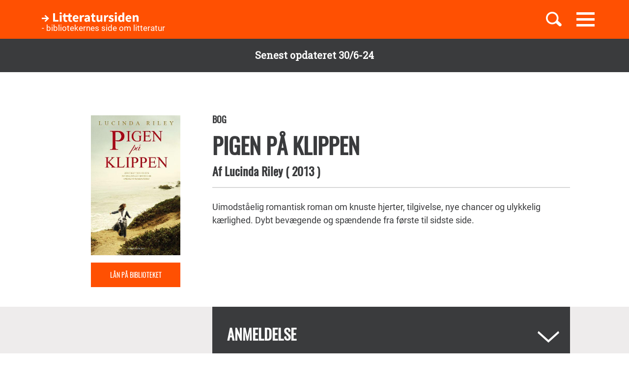

--- FILE ---
content_type: text/html; charset=UTF-8
request_url: https://litteratursiden.dk/boeger/pigen-pa-klippen-0
body_size: 17064
content:
<!DOCTYPE html>
<html  lang="da" dir="ltr" prefix="og: https://ogp.me/ns#">
  <head>
    <meta charset="utf-8" />
<noscript><style>form.antibot * :not(.antibot-message) { display: none !important; }</style>
</noscript><meta name="MobileOptimized" content="width" />
<meta name="HandheldFriendly" content="true" />
<meta name="viewport" content="width=device-width, initial-scale=1.0" />
<link rel="canonical" href="http://litteratursiden.dk/boeger/pigen-pa-klippen-0" />
<meta property="og:site_name" content="Drupal" />
<meta property="og:type" content="website" />
<meta property="og:url" content="http://litteratursiden.dk/boeger/pigen-pa-klippen-0" />
<meta property="og:title" content="Pigen på klippen" />
<meta property="og:description" content="Uimodståelig romantisk roman om knuste hjerter, tilgivelse, nye chancer og ulykkelig kærlighed. Dybt bevægende og spændende fra første til sidste side." />
<link rel="icon" href="/sites/default/files/favicon_litteratursiden_web_1.png" type="image/png" />

    <title>Pigen på klippen  | Litteratursiden</title>
    <script id="CookieConsent" src="https://policy.app.cookieinformation.com/uc.js" data-culture="DA" type="text/javascript"></script>
    <link rel="stylesheet" media="all" href="/sites/default/files/css/css_y0YvqBveWGeAji9nraVEPG8OD6t0wEW2FeQqJdHjRcs.css?delta=0&amp;language=da&amp;theme=litteratursiden&amp;include=eJxFjVEOwjAMQy9UliNVWZeNsrQZScro7dkAwc_Ts2XJo4ibK24wKxbaRdcwMy5wYuBc14g3fIbbvZH22HLElESnLBV-Fjh7NEJNV_jrgM0lSdmYnD4TzhMpeK7962ftpOhN7cgVFpYR-WLej-8lWDenAiMahUem3eDNocjUmF62b0q0" />
<link rel="stylesheet" media="all" href="https://cdn.jsdelivr.net/npm/entreprise7pro-bootstrap@3.4.5/dist/css/bootstrap.min.css" integrity="sha256-J8Qcym3bYNXc/gGB6fs4vFv/XDiug+tOuXJlsIMrXzo=" crossorigin="anonymous" />
<link rel="stylesheet" media="all" href="https://cdn.jsdelivr.net/npm/@unicorn-fail/drupal-bootstrap-styles@0.0.2/dist/3.1.1/7.x-3.x/drupal-bootstrap.min.css" integrity="sha512-nrwoY8z0/iCnnY9J1g189dfuRMCdI5JBwgvzKvwXC4dZ+145UNBUs+VdeG/TUuYRqlQbMlL4l8U3yT7pVss9Rg==" crossorigin="anonymous" />
<link rel="stylesheet" media="all" href="https://cdn.jsdelivr.net/npm/@unicorn-fail/drupal-bootstrap-styles@0.0.2/dist/3.1.1/8.x-3.x/drupal-bootstrap.min.css" integrity="sha512-jM5OBHt8tKkl65deNLp2dhFMAwoqHBIbzSW0WiRRwJfHzGoxAFuCowGd9hYi1vU8ce5xpa5IGmZBJujm/7rVtw==" crossorigin="anonymous" />
<link rel="stylesheet" media="all" href="https://cdn.jsdelivr.net/npm/@unicorn-fail/drupal-bootstrap-styles@0.0.2/dist/3.2.0/7.x-3.x/drupal-bootstrap.min.css" integrity="sha512-U2uRfTiJxR2skZ8hIFUv5y6dOBd9s8xW+YtYScDkVzHEen0kU0G9mH8F2W27r6kWdHc0EKYGY3JTT3C4pEN+/g==" crossorigin="anonymous" />
<link rel="stylesheet" media="all" href="https://cdn.jsdelivr.net/npm/@unicorn-fail/drupal-bootstrap-styles@0.0.2/dist/3.2.0/8.x-3.x/drupal-bootstrap.min.css" integrity="sha512-JXQ3Lp7Oc2/VyHbK4DKvRSwk2MVBTb6tV5Zv/3d7UIJKlNEGT1yws9vwOVUkpsTY0o8zcbCLPpCBG2NrZMBJyQ==" crossorigin="anonymous" />
<link rel="stylesheet" media="all" href="https://cdn.jsdelivr.net/npm/@unicorn-fail/drupal-bootstrap-styles@0.0.2/dist/3.3.1/7.x-3.x/drupal-bootstrap.min.css" integrity="sha512-ZbcpXUXjMO/AFuX8V7yWatyCWP4A4HMfXirwInFWwcxibyAu7jHhwgEA1jO4Xt/UACKU29cG5MxhF/i8SpfiWA==" crossorigin="anonymous" />
<link rel="stylesheet" media="all" href="https://cdn.jsdelivr.net/npm/@unicorn-fail/drupal-bootstrap-styles@0.0.2/dist/3.3.1/8.x-3.x/drupal-bootstrap.min.css" integrity="sha512-kTMXGtKrWAdF2+qSCfCTa16wLEVDAAopNlklx4qPXPMamBQOFGHXz0HDwz1bGhstsi17f2SYVNaYVRHWYeg3RQ==" crossorigin="anonymous" />
<link rel="stylesheet" media="all" href="https://cdn.jsdelivr.net/npm/@unicorn-fail/drupal-bootstrap-styles@0.0.2/dist/3.4.0/8.x-3.x/drupal-bootstrap.min.css" integrity="sha512-tGFFYdzcicBwsd5EPO92iUIytu9UkQR3tLMbORL9sfi/WswiHkA1O3ri9yHW+5dXk18Rd+pluMeDBrPKSwNCvw==" crossorigin="anonymous" />
<link rel="stylesheet" media="all" href="/sites/default/files/css/css_jV-Tlv5hf0QvyvoXKj-_lj3uHDniHszgwTUh8V7pQI0.css?delta=9&amp;language=da&amp;theme=litteratursiden&amp;include=eJxFjVEOwjAMQy9UliNVWZeNsrQZScro7dkAwc_Ts2XJo4ibK24wKxbaRdcwMy5wYuBc14g3fIbbvZH22HLElESnLBV-Fjh7NEJNV_jrgM0lSdmYnD4TzhMpeK7962ftpOhN7cgVFpYR-WLej-8lWDenAiMahUem3eDNocjUmF62b0q0" />

    
    <link rel="stylesheet" media="all" href="/themes/custom/litteratursiden/banner.css">
  </head>
  <body class="page-node-67465 path-node page-node-type-book has-glyphicons">

        <div id="static_site_last_update" class="llu-banner">
      <div class="container">
        <strong>Senest opdateret 30/6-24</strong>
      </div>
    </div>

    <a href="#main-content" class="visually-hidden focusable skip-link">
      Gå til hovedindhold
    </a>
    
      <div class="dialog-off-canvas-main-canvas" data-off-canvas-main-canvas>
              <div  class="navbar navbar-default" id="navbar" role="banner">
      <div class="navbar-header">
        <div class="container no-padding">
          <div class="btn-group pull-right">
                          <button id="navbar-toggle" type="button" class="navbar-toggle collapsed"
                      data-toggle="collapse" data-target="#navbar-collapse" aria-expanded="false"
                      aria-controls="navbar">
                <span class="sr-only">Toggle navigation</span>
                <span class="icon-bar"></span>
                <span class="icon-bar"></span>
                <span class="icon-bar"></span>
              </button>
                        <a class="search-toggle icon-btn pull-right no-search">
              <i class="ic-search" aria-hidden="true"></i>
            </a>
          </div>
            <div class="region region-navigation">
                <div class="logo-holder">
            <a class="logo" href="/" title="Hjem" rel="home">
                <div class="navbar-text">
                    <img class="img-responsive" src="/themes/custom/litteratursiden/images/Logo.svg" alt="Logo">
                    <div class="header--sub-text">- bibliotekernes side om litteratur</div>
                </div>

            </a>
        </div>
    <section class="lit-search-autocomplete-form block block-lit-search block-lit-search-autocomplete-block clearfix" data-drupal-selector="lit-search-autocomplete-form" id="block-searchautocompletedropdownblock">
  
    

      <form action="/boeger/pigen-pa-klippen-0" method="post" id="lit-search-autocomplete-form" accept-charset="UTF-8">
  <div class="lit-search-autocomplete-field-container form-group js-form-wrapper form-wrapper" data-drupal-selector="edit-search" id="edit-search"><div class="form-item js-form-item form-type-textfield js-form-type-textfield form-item-autocomplete js-form-item-autocomplete form-no-label form-group">
  
  
  <input class="lit-search-autocomplete-field form-text form-control" placeholder="Indtast søgeord, bog, forfatter" autocomplete="off" data-drupal-selector="edit-autocomplete" type="text" id="edit-autocomplete" name="autocomplete" value="" size="60" maxlength="128" />

  
  
  </div>
<span class="lit-search-autocomplete-total"></span></div>
<div class="lit-search-autocomplete-results form-group js-form-wrapper form-wrapper" data-drupal-selector="edit-search-results" id="edit-search-results"></div>
<input autocomplete="off" data-drupal-selector="form-cr-nrwjsjgyrnkhwt4bk39qizg0w2o6su3pf-uhnxu" type="hidden" name="form_build_id" value="form--CR-NrWJsjGYRnkhWt4Bk39qizG0w2O6sU3pF_uhnXU" /><input data-drupal-selector="edit-lit-search-autocomplete-form" type="hidden" name="form_id" value="lit_search_autocomplete_form" /><div data-drupal-selector="edit-actions" class="form-actions form-group js-form-wrapper form-wrapper" id="edit-actions"><button data-drupal-selector="edit-submit" class="button button--primary js-form-submit form-submit btn-primary btn icon-before" type="submit" id="edit-submit" name="op" value="Search"><span class="icon glyphicon glyphicon-search" aria-hidden="true"></span>
Search</button></div>

</form>

  </section>


  </div>

        </div>
      </div>
                    <div id="navbar-collapse" class="navbar-collapse collapse">
            <div class="region region-navigation-collapsible">
    <nav role="navigation" aria-labelledby="block-primaernavigation-menu" id="block-primaernavigation">
      
  <h2 id="block-primaernavigation-menu">Main navigation</h2>
  

        
              <ul id="main-menu"  class="main-menu nav navbar-nav">
                             <li class="l-1">
         <a href="/boerneboeger" data-drupal-link-system-path="node/96716">Børnebøger</a>
                    </li>
                        <li class="l-2">
         <a href="/boglister" data-drupal-link-system-path="boglister">Boglister</a>
                    </li>
                        <li class="l-3">
         <a href="/temaer" data-drupal-link-system-path="node/97390">Temaer</a>
                    </li>
        </ul>
  


  </nav>

  </div>

        </div>
          </div>
  
  
  <div class="header-wrapper">
    <div class="container">
      <h1 class="page-header">
<span>Pigen på klippen</span>
</h1>
    </div>
  </div>

  <div role="main" class="main-container container-fluid js-quickedit-main-content">
    <div class="logo-bg-holder"></div>
    <div class="row">


                  <section class="col-sm-12">

                                      <div class="highlighted container">  <div class="region region-highlighted">
    <div data-drupal-messages-fallback class="hidden"></div>

  </div>
</div>
                  
                
                
                

                          <a id="main-content"></a>
          <div class="node-page-container">
              <div class="region region-content">
      <div class="system-block-wrap"><article class="book full clearfix">
  <div class="container">
    <div class="left-col">
      <div class="author-block">
        
            <div class="field field--name-field-book-cover-image field--type-image field--label-hidden field--item" style="display: block;">  <img loading="lazy" src="/sites/default/files/styles/book_cover/public/cover_dandigbib_org/9788792910653.jpg?itok=M4FjDi9V" alt="" title="Pigen på klippen" class="img-responsive" />


</div>
      
        <div class="bibliotek hidden-xs hidden-sm"> <a href="https://bibliotek.dk/da/search/work/?search_block_form=870970-basis%3A29938857&amp;fragment=content" target="_blank">Lån på biblioteket</a></div>
      </div>
    </div>
    <div class="right-col">
      
      <h4 class="node-type"> Bog</h4>
      <h2 class="title">
        <a href="/boeger/pigen-pa-klippen-0" rel="bookmark">
<span>Pigen på klippen</span>
</a>
      </h2>
      
      <h4 class="author">
        Af
          <span> 
      <div class="field field--name-field-book-reference-author field--type-entity-reference field--label-hidden field--items">
              <div class="field--item"><a href="/forfattere/lucinda-riley" hreflang="da">Lucinda Riley</a></div>
          </div>
   </span>
                <span class="published-year">(
            <div class="field field--name-field-book-published-year field--type-integer field--label-hidden field--item">2013</div>
      
          )</span>      </h4>
      <div class="bibliotek hidden-md hidden-lg"> <a href="https://bibliotek.dk/da/search/work/?search_block_form=870970-basis%3A29938857&amp;fragment=content" target="_blank">Lån på biblioteket</a></div>
      <div class="desktop-node-content hidden-xs hidden-sm">

        <div class="social-block">
          <div class="grow">
                        
            
          </div>
        </div>
        <div class="content">
          
            <div class="field field--name-field-book-body field--type-text-with-summary field--label-hidden field--item"><p>Uimodståelig romantisk roman om knuste hjerter, tilgivelse, nye chancer og ulykkelig kærlighed. Dybt bevægende og spændende fra første til sidste side.</p>
</div>
      
          
          
        </div>
      </div>
    </div>
        <div class="mobile-node-content hidden-md hidden-lg">
      <div class="social-block">
        <div class="grow">
                    
          
        </div>
      </div>
      <div class="content">
        
            <div class="field field--name-field-book-body field--type-text-with-summary field--label-hidden field--item"><p>Uimodståelig romantisk roman om knuste hjerter, tilgivelse, nye chancer og ulykkelig kærlighed. Dybt bevægende og spændende fra første til sidste side.</p>
</div>
      
        
      </div>
    </div>
  </div>
  <div class="accordion">
    <div class="container">
      <div class="right-col"> 
<div  class="book-additional-info effect-none field-group-accordion-wrapper">

<h3  class="field-group-format-toggler accordion-item">
  <a href="#">Anmeldelse</a>
</h3>
<div  class="book-review field-group-format-wrapper">
    <article class="review is-sticky additional-info clearfix">

  
      <h2>
      <a href="/anmeldelser/pigen-pa-klippen-af-lucinda-riley" rel="bookmark">
<span>Pigen på klippen af Lucinda Riley</span>
</a>
    </h2>
    

  
  <div class="content">
    <ul class="links inline list-inline"><li class="comment-forbidden"><a href="/user/login?destination=/boeger/pigen-pa-klippen-0%23comment-form">Log ind</a> for at skrive kommentarer</li></ul><div class="form-item js-form-item form-type-item js-form-type-item form-item- js-form-item- form-no-label form-group">
  
  
  17 jun.13

  
  
  </div>
<article class="content-owner-portrait">
      <div class="review-author flex-row flex-nowrap">
      <div class="image-col">
        
            <div class="image--default field field--name-field-user-picture field--type-image field--label-hidden field--item">  <a href="/users/kirsten-marie-dreier" hreflang="da"><img loading="lazy" src="/sites/default/files/styles/avatar/public/default_images/placeholder.png?itok=RSmM9o6G" width="155" height="155" alt="" class="img-responsive" />

</a>
</div>
      
      </div>
      <div class="info-col">
        
            <div class="field field--name-field-user-full-name field--type-string field--label-hidden field--item"><span class="authored-by">Af</span><a href="/users/kirsten-marie-dreier" hreflang="da">Kirsten Marie Dreier</a></div>
      
        
        <div class="user-roles form-group">Skribent</div>

      </div>
    </div>
  </article>

            <div class="field field--name-field-review-body field--type-text-long field--label-hidden field--item"><p><strong>Uimodståelig romantisk roman om knuste hjerter, tilgivelse, nye chancer og ulykkelig kærlighed. Dybt bevægende og spændende fra første til sidste side.</strong></p>
<p>Kunstneren Genia Ryan er vendt hjem til Irland fra New York efter en spontan abort og med et knust hjerte i bagagen. Hun håber, at samværet med familien i Irland vil læge hendes sår. En dag går hun en tur i klipperne ved havet i nærheden af sit barndomshjem. Pludselig ser hun en lille pige, der står på en klippe helt ude ved havet med håret flagrende i vinden og kun iført natkjole. Genia bliver som hypnotiseret ved synet af denne lille pige, og Aurora, som pigen hedder, kommer til at ændre Genias liv for evigt.</p>
<p>Med Aurora som fortæller får vi familierne Ryan og Leslies historier, der udfolder sig som en saga, der spænder fra nutidens Manhattan til London under første verdenskrig. Et familiedrama på godt og ondt, fra krig til kærlighed. De to familier har gennem generationer været naboer, og der har været intriger, adopterede børn med fremmed afstamning og ulykkelig kærlighed. Genia bliver efter en lang og hård kamp Auroras stedmor og gift med sin elskede fra New York. Hvordan skal ikke afsløres her, men det er en af de mest velfortalte og spændende historier, jeg længe har læst.</p>
<p>Lucinda Riley er født i Irland, hvad hendes beskrivelser af naturen og befolkningen tydeligt bærer præg af. Beskrivelsen af pigen på klippen får mig til at mindes udsigten fra Cliffs of Moher, som jeg besøgte for mange år siden på ferie i Irland. Rileys portræt af de rødhårede iltre og stædige irere er så herligt, at man kommer til at holde af dem.</p>
<p>Lucinda Riley har tidligere udgivet bogen ’Orkideens hemmelighed’, som lå på bestsellerlisten længe, og som jeg også læste med glæde. Bogen kan desuden anbefales til læsere af Marcia Willett og Maeve Binchy.</p></div>
      
  </div>

</article>

</div>

<h3  class="field-group-format-toggler accordion-item">
  <a href="#">Bogdetaljer</a>
</h3>
<div  class="book-details field-group-format-wrapper">
    
  <div class="field field--name-field-book-publisher field--type-string field--label-above">
    <div class="field--label">Forlag</div>
              <div class="field--item">Turbulenz</div>
          </div>

  <div class="field field--name-field-book-translater field--type-string field--label-above">
    <div class="field--label">Oversætter</div>
              <div class="field--item">Birgitte Brix</div>
          </div>

  <div class="field field--name-field-book-old-library-key field--type-string field--label-above">
    <div class="field--label">Faustnummer</div>
              <div class="field--item">29938857</div>
          </div>

  <div class="field field--name-field-book-isbn field--type-string field--label-above">
    <div class="field--label">ISBN</div>
              <div class="field--item">9788792910653</div>
          </div>

  <div class="field field--name-field-book-number-of-pages field--type-integer field--label-above">
    <div class="field--label">Antal sider</div>
              <div class="field--item">559</div>
          </div>

</div></div>
</div>
    </div>
  </div>

      <div class="block-views-blockrelated-books-related-books-by-author-block">
      <div class="content-wrapper">
        <h2 class="block-title">Andre bøger af Lucinda Riley</h2>
        <div class="views-element-container form-group"><div class="related-books-by-author js-view-dom-id-1db92049ea892e28d654e530f6864e6e76f6b9bc3c1a8f4c7e74df23e424e0e4 related-books">
  
  
  

  
  
  

  <div class="lit-slider">
          <div class="views-row">
      <article class="book slick-item clearfix">
  <div class="content">

    <a href="/boeger/mord-paa-kostskolen" rel="bookmark">
              
            <div class="field field--name-field-book-cover-image field--type-image field--label-hidden field--item" style="display: block;">  <img loading="lazy" src="/sites/default/files/styles/slick_item/public/field_book_cover_image/49f15b9660589a38ef7ebf528c9b967e.jpeg?itok=HvO1Tg84" width="188" height="289" alt="" class="img-responsive" />


</div>
      
          </a>

    
          <h2>
        <a href="/boeger/mord-paa-kostskolen" rel="bookmark">
<span>Mord på kostskolen</span>
</a>
      </h2>
      <div class="author">
                          Af 
            Lucinda Riley
      
                    </div>        

  </div>
  <div class="hover-content">
    <a class="link-wrapper" href="/boeger/mord-paa-kostskolen"></a>
    <h2>
      
<span>Mord på kostskolen</span>

    </h2>
          <div class="description book">        Spændende og velskrevet krimi sætter kostskolelivet under lup med mord, hemmeligheder og tragedier.
      </div>
        
          <a class="read-more" href="/boeger/mord-paa-kostskolen" rel="bookmark">Læs mere</a>
      </div>
</article>

    </div>
          <div class="views-row">
      <article class="book slick-item clearfix">
  <div class="content">

    <a href="/boeger/den-forsvundne-soester" rel="bookmark">
              
            <div class="field field--name-field-book-cover-image field--type-image field--label-hidden field--item" style="display: block;">  <img loading="lazy" src="/sites/default/files/styles/slick_item/public/field_book_cover_image/b43440e336dae3f085081cf0d16adbc0.jpeg?itok=p5CnZJto" width="188" height="289" alt="" class="img-responsive" />


</div>
      
          </a>

    
          <h2>
        <a href="/boeger/den-forsvundne-soester" rel="bookmark">
<span>Den forsvundne søster</span>
</a>
      </h2>
      <div class="author">
                          Af 
            Lucinda Riley
      
                    </div>        

  </div>
  <div class="hover-content">
    <a class="link-wrapper" href="/boeger/den-forsvundne-soester"></a>
    <h2>
      
<span>Den forsvundne søster</span>

    </h2>
          <div class="description book">        Lucinda Rileys syvende roman om De syv søstre berører den irske borgerkrig og står forfatterens hjerte særligt nær og er utvivlsomt den bedste bog i serien.
      </div>
        
          <a class="read-more" href="/boeger/den-forsvundne-soester" rel="bookmark">Læs mere</a>
      </div>
</article>

    </div>
          <div class="views-row">
      <article class="book slick-item clearfix">
  <div class="content">

    <a href="/boeger/sommerfuglevaerelset" rel="bookmark">
              
            <div class="field field--name-field-book-cover-image field--type-image field--label-hidden field--item" style="display: block;">  <img loading="lazy" src="/sites/default/files/styles/slick_item/public/cover_dandigbib_org/9788763861175.jpg?itok=IoQ8xbxd" width="188" height="289" alt="" title="Sommerfugleværelset" class="img-responsive" />


</div>
      
          </a>

    
          <h2>
        <a href="/boeger/sommerfuglevaerelset" rel="bookmark">
<span>Sommerfugleværelset</span>
</a>
      </h2>
      <div class="author">
                          Af 
            Lucinda Riley
      
                    </div>        

  </div>
  <div class="hover-content">
    <a class="link-wrapper" href="/boeger/sommerfuglevaerelset"></a>
    <h2>
      
<span>Sommerfugleværelset</span>

    </h2>
          <div class="description book">        En pige,&nbsp;hendes far og de ubrydelige bånd, der består gennem livet og døden, er omdrejningspunkterne i dette familiedrama. Velfortalt, storladen og fantastisk historie.
      </div>
        
          <a class="read-more" href="/boeger/sommerfuglevaerelset" rel="bookmark">Læs mere</a>
      </div>
</article>

    </div>
          <div class="views-row">
      <article class="book slick-item clearfix">
  <div class="content">

    <a href="/boeger/solsosteren-electras-historie" rel="bookmark">
              
            <div class="field field--name-field-book-cover-image field--type-image field--label-hidden field--item" style="display: block;">  <img loading="lazy" src="/sites/default/files/styles/slick_item/public/cover_dandigbib_org/9788763861182.jpg?itok=5m-T-Nue" width="188" height="289" alt="" title="Solsøsteren : Electras historie" class="img-responsive" />


</div>
      
          </a>

    
          <h2>
        <a href="/boeger/solsosteren-electras-historie" rel="bookmark">
<span>Solsøsteren : Electras historie</span>
</a>
      </h2>
      <div class="author">
                          Af 
            Lucinda Riley
      
                    </div>        

  </div>
  <div class="hover-content">
    <a class="link-wrapper" href="/boeger/solsosteren-electras-historie"></a>
    <h2>
      
<span>Solsøsteren : Electras historie</span>

    </h2>
          <div class="description book">        Med Solsøsteren tager serien om de syv søstre en drejning mod det aktuelle og mere alvorlige, og det klæder den.
      </div>
        
          <a class="read-more" href="/boeger/solsosteren-electras-historie" rel="bookmark">Læs mere</a>
      </div>
</article>

    </div>
          <div class="views-row">
      <article class="book slick-item clearfix">
  <div class="content">

    <a href="/boeger/helenas-hemmelighed" rel="bookmark">
              
            <div class="field field--name-field-book-cover-image field--type-image field--label-hidden field--item" style="display: block;">  <img loading="lazy" src="/sites/default/files/styles/slick_item/public/cover_dandigbib_org/9788763861168.jpg?itok=3UJRco6B" width="188" height="289" alt="" title="Helenas hemmelighed" class="img-responsive" />


</div>
      
          </a>

    
          <h2>
        <a href="/boeger/helenas-hemmelighed" rel="bookmark">
<span>Helenas hemmelighed</span>
</a>
      </h2>
      <div class="author">
                          Af 
            Lucinda Riley
      
                    </div>        

  </div>
  <div class="hover-content">
    <a class="link-wrapper" href="/boeger/helenas-hemmelighed"></a>
    <h2>
      
<span>Helenas hemmelighed</span>

    </h2>
          <div class="description book">        Vidunderlig og storslået roman om familie, kærlighed og sammenhold i et&nbsp;ganske særligt hus, hvor hovedpersonenerne oplever både op- og nedture og&nbsp;hemmeligheder afsløres.
      </div>
        
          <a class="read-more" href="/boeger/helenas-hemmelighed" rel="bookmark">Læs mere</a>
      </div>
</article>

    </div>
          <div class="views-row">
      <article class="book slick-item clearfix">
  <div class="content">

    <a href="/boeger/manesosteren" rel="bookmark">
              
            <div class="field field--name-field-book-cover-image field--type-image field--label-hidden field--item" style="display: block;">  <img loading="lazy" src="/sites/default/files/styles/slick_item/public/cover_dandigbib_org/9788763855099.jpg?itok=8w2cpU3k" width="188" height="289" alt="" title="Månesøsteren " class="img-responsive" />


</div>
      
          </a>

    
          <h2>
        <a href="/boeger/manesosteren" rel="bookmark">
<span>Månesøsteren </span>
</a>
      </h2>
      <div class="author">
                          Af 
            Lucinda Riley
      
                    </div>        

  </div>
  <div class="hover-content">
    <a class="link-wrapper" href="/boeger/manesosteren"></a>
    <h2>
      
<span>Månesøsteren </span>

    </h2>
          <div class="description book">        Endnu en vidunderlig rejse tilbage i tiden denne gang til Spanien. Historien om landet og sigøjnernes vilkår under Franco og under 2. verdenskrig er både spændende og sørgelig.
      </div>
        
          <a class="read-more" href="/boeger/manesosteren" rel="bookmark">Læs mere</a>
      </div>
</article>

    </div>
          <div class="views-row">
      <article class="book slick-item clearfix">
  <div class="content">

    <a href="/boeger/kaerlighedsbrevet-0" rel="bookmark">
              
            <div class="field field--name-field-book-cover-image field--type-image field--label-hidden field--item" style="display: block;">  <img loading="lazy" src="/sites/default/files/styles/slick_item/public/cover_dandigbib_org/9788763855082.jpg?itok=Q1Grv_B0" width="188" height="289" alt="" title="Kærlighedsbrevet" class="img-responsive" />


</div>
      
          </a>

    
          <h2>
        <a href="/boeger/kaerlighedsbrevet-0" rel="bookmark">
<span>Kærlighedsbrevet</span>
</a>
      </h2>
      <div class="author">
                          Af 
            Lucinda Riley
      
                    </div>        

  </div>
  <div class="hover-content">
    <a class="link-wrapper" href="/boeger/kaerlighedsbrevet-0"></a>
    <h2>
      
<span>Kærlighedsbrevet</span>

    </h2>
          <div class="description book">        Kærlighedsbrevet har krimielementer, og der findes mange bedre krimiforfattere end Lucinda Riley, hvis styrke ligger i den storslåede historie og det smukke sprog.&nbsp;
      </div>
        
          <a class="read-more" href="/boeger/kaerlighedsbrevet-0" rel="bookmark">Læs mere</a>
      </div>
</article>

    </div>
          <div class="views-row">
      <article class="book slick-item clearfix">
  <div class="content">

    <a href="/boeger/perlesosteren" rel="bookmark">
              
            <div class="field field--name-field-book-cover-image field--type-image field--label-hidden field--item" style="display: block;">  <img loading="lazy" src="/sites/default/files/styles/slick_item/public/cover_dandigbib_org/9788763854467.jpg?itok=RJwyW-x2" width="188" height="289" alt="" title="Perlesøsteren" class="img-responsive" />


</div>
      
          </a>

    
          <h2>
        <a href="/boeger/perlesosteren" rel="bookmark">
<span>Perlesøsteren</span>
</a>
      </h2>
      <div class="author">
                          Af 
            Lucinda Riley
      
                    </div>        

  </div>
  <div class="hover-content">
    <a class="link-wrapper" href="/boeger/perlesosteren"></a>
    <h2>
      
<span>Perlesøsteren</span>

    </h2>
          <div class="description book">        CeCes søgen efter sine biologiske forældre fører hende til Australien, hvor historien om præstedatteren Kitty MacBride udfolder sig. Kitty bliver gift med den rige Andrew Mercer,…
      </div>
        
          <a class="read-more" href="/boeger/perlesosteren" rel="bookmark">Læs mere</a>
      </div>
</article>

    </div>
          <div class="views-row">
      <article class="book slick-item clearfix">
  <div class="content">

    <a href="/boeger/skyggesosteren" rel="bookmark">
              
            <div class="field field--name-field-book-cover-image field--type-image field--label-hidden field--item" style="display: block;">  <img loading="lazy" src="/sites/default/files/styles/slick_item/public/cover_dandigbib_org/9788763850209.jpg?itok=NRRDVw0p" width="188" height="289" alt="" title="Skyggesøsteren" class="img-responsive" />


</div>
      
          </a>

    
          <h2>
        <a href="/boeger/skyggesosteren" rel="bookmark">
<span>Skyggesøsteren</span>
</a>
      </h2>
      <div class="author">
                          Af 
            Lucinda Riley
      
                    </div>        

  </div>
  <div class="hover-content">
    <a class="link-wrapper" href="/boeger/skyggesosteren"></a>
    <h2>
      
<span>Skyggesøsteren</span>

    </h2>
          <div class="description book">        Star har fem søstre og blev som bar adopteret af sin fantastiske adoptivfar Pa Salt, men da Pa Salt dør, opstår et behov for at finde sit biologiske ophav. Heldigvis har hun,…
      </div>
        
          <a class="read-more" href="/boeger/skyggesosteren" rel="bookmark">Læs mere</a>
      </div>
</article>

    </div>
          <div class="views-row">
      <article class="book slick-item clearfix">
  <div class="content">

    <a href="/boeger/stormsosteren" rel="bookmark">
              
            <div class="field field--name-field-book-cover-image field--type-image field--label-hidden field--item" style="display: block;">  <img loading="lazy" src="/sites/default/files/styles/slick_item/public/cover_dandigbib_org/9788763844147.jpg?itok=-ITc5Wqe" width="188" height="289" alt="" title="Stormsøsteren" class="img-responsive" />


</div>
      
          </a>

    
          <h2>
        <a href="/boeger/stormsosteren" rel="bookmark">
<span>Stormsøsteren</span>
</a>
      </h2>
      <div class="author">
                          Af 
            Lucinda Riley
      
                    </div>        

  </div>
  <div class="hover-content">
    <a class="link-wrapper" href="/boeger/stormsosteren"></a>
    <h2>
      
<span>Stormsøsteren</span>

    </h2>
          <div class="description book">        Andet bind i Lucinda Rileys nye store serie De syv søstre, der denne gang tager læseren med på en medrivende rejse rundt i Europa i jagten på at afdække den anden søster, Allys,…
      </div>
        
          <a class="read-more" href="/boeger/stormsosteren" rel="bookmark">Læs mere</a>
      </div>
</article>

    </div>
          <div class="views-row">
      <article class="book slick-item clearfix">
  <div class="content">

    <a href="/boeger/de-syv-sostre" rel="bookmark">
              
            <div class="field field--name-field-book-cover-image field--type-image field--label-hidden field--item" style="display: block;">  <img loading="lazy" src="/sites/default/files/styles/slick_item/public/cover_dandigbib_org/9788763844116.jpg?itok=_UoRfSQZ" width="188" height="289" alt="" title="De syv søstre " class="img-responsive" />


</div>
      
          </a>

    
          <h2>
        <a href="/boeger/de-syv-sostre" rel="bookmark">
<span>De syv søstre </span>
</a>
      </h2>
      <div class="author">
                          Af 
            Lucinda Riley
      
                    </div>        

  </div>
  <div class="hover-content">
    <a class="link-wrapper" href="/boeger/de-syv-sostre"></a>
    <h2>
      
<span>De syv søstre </span>

    </h2>
          <div class="description book">        Riley har skrevet endnu en storslået historie, som er første del af en ny seriebaseret på legenden om stjernebilledet De syv søstre.
      </div>
        
          <a class="read-more" href="/boeger/de-syv-sostre" rel="bookmark">Læs mere</a>
      </div>
</article>

    </div>
          <div class="views-row">
      <article class="book slick-item clearfix">
  <div class="content">

    <a href="/boeger/engletraeet" rel="bookmark">
              
            <div class="field field--name-field-book-cover-image field--type-image field--label-hidden field--item" style="display: block;">  <img loading="lazy" src="/sites/default/files/styles/slick_item/public/cover_dandigbib_org/9788763844093.jpg?itok=EWLu3EgE" width="188" height="289" alt="" title="Engletræet" class="img-responsive" />


</div>
      
          </a>

    
          <h2>
        <a href="/boeger/engletraeet" rel="bookmark">
<span>Engletræet</span>
</a>
      </h2>
      <div class="author">
                          Af 
            Lucinda Riley
      
                    </div>        

  </div>
  <div class="hover-content">
    <a class="link-wrapper" href="/boeger/engletraeet"></a>
    <h2>
      
<span>Engletræet</span>

    </h2>
          <div class="description book">        Noget af virkelighedens hårdhed og ondskab har sneget sig ind i Lucinda Rileys ellers så bløde og romantiske fortællestil. Og det klæder historien.
      </div>
        
          <a class="read-more" href="/boeger/engletraeet" rel="bookmark">Læs mere</a>
      </div>
</article>

    </div>
          <div class="views-row">
      <article class="book slick-item clearfix">
  <div class="content">

    <a href="/boeger/pigen-fra-napoli" rel="bookmark">
              
            <div class="field field--name-field-book-cover-image field--type-image field--label-hidden field--item" style="display: block;">  <img loading="lazy" src="/sites/default/files/styles/slick_item/public/cover_dandigbib_org/9788763838931.jpg?itok=lW6Y1buG" width="188" height="289" alt="" title="Pigen fra Napoli" class="img-responsive" />


</div>
      
          </a>

    
          <h2>
        <a href="/boeger/pigen-fra-napoli" rel="bookmark">
<span>Pigen fra Napoli</span>
</a>
      </h2>
      <div class="author">
                          Af 
            Lucinda Riley
      
                    </div>        

  </div>
  <div class="hover-content">
    <a class="link-wrapper" href="/boeger/pigen-fra-napoli"></a>
    <h2>
      
<span>Pigen fra Napoli</span>

    </h2>
          <div class="description book">        Romantisk fortælling om sangtalentet Rosanna, der allerede som barn bliver opdaget af en 17 år ældre berømt operasanger og forelsker sig i ham. Kan hun blive en…
      </div>
        
          <a class="read-more" href="/boeger/pigen-fra-napoli" rel="bookmark">Læs mere</a>
      </div>
</article>

    </div>
          <div class="views-row">
      <article class="book slick-item clearfix">
  <div class="content">

    <a href="/boeger/midnatsrosen-1" rel="bookmark">
              
            <div class="field field--name-field-book-cover-image field--type-image field--label-hidden field--item" style="display: block;">  <img loading="lazy" src="/sites/default/files/styles/slick_item/public/cover_dandigbib_org/9788763838917.jpg?itok=XmaZjQOK" width="188" height="289" alt="" title="Midnatsrosen" class="img-responsive" />


</div>
      
          </a>

    
          <h2>
        <a href="/boeger/midnatsrosen-1" rel="bookmark">
<span>Midnatsrosen</span>
</a>
      </h2>
      <div class="author">
                          Af 
            Lucinda Riley
      
                    </div>        

  </div>
  <div class="hover-content">
    <a class="link-wrapper" href="/boeger/midnatsrosen-1"></a>
    <h2>
      
<span>Midnatsrosen</span>

    </h2>
          <div class="description book">        Lucinda Riley har med ’Midnatsrosen’ skrevet en farverig, romantisk og meget underholdende roman. ’Midnatsrosen’ er perfekt sommerferielæsning!
      </div>
        
          <a class="read-more" href="/boeger/midnatsrosen-1" rel="bookmark">Læs mere</a>
      </div>
</article>

    </div>
          <div class="views-row">
      <article class="book slick-item clearfix">
  <div class="content">

    <a href="/boeger/lavendelhaven" rel="bookmark">
              
            <div class="field field--name-field-book-cover-image field--type-image field--label-hidden field--item" style="display: block;">  <img loading="lazy" src="/sites/default/files/styles/slick_item/public/cover_dandigbib_org/9788771480740.jpg?itok=qZqZleKz" width="188" height="289" alt="" title="Lavendelhaven" class="img-responsive" />


</div>
      
          </a>

    
          <h2>
        <a href="/boeger/lavendelhaven" rel="bookmark">
<span>Lavendelhaven</span>
</a>
      </h2>
      <div class="author">
                          Af 
            Lucinda Riley
      
                    </div>        

  </div>
  <div class="hover-content">
    <a class="link-wrapper" href="/boeger/lavendelhaven"></a>
    <h2>
      
<span>Lavendelhaven</span>

    </h2>
          <div class="description book">        Da Emilies mor dør arver hun et slot i Sydfrankrig. Hun bliver gift med en engelsk kunsthandler og opdager, at hans mormor opholdt sig på slottets vingård under 2. verdenskrig.…
      </div>
        
          <a class="read-more" href="/boeger/lavendelhaven" rel="bookmark">Læs mere</a>
      </div>
</article>

    </div>
          <div class="views-row">
      <article class="book slick-item clearfix">
  <div class="content">

    <a href="/boeger/orkideens-hemmelighed" rel="bookmark">
              
            <div class="field field--name-field-book-cover-image field--type-image field--label-hidden field--item" style="display: block;">  <img loading="lazy" src="/sites/default/files/styles/slick_item/public/cover_dandigbib_org/9788792550972.jpg?itok=YoKKH6nU" width="188" height="289" alt="" title="Orkideens hemmelighed" class="img-responsive" />


</div>
      
          </a>

    
          <h2>
        <a href="/boeger/orkideens-hemmelighed" rel="bookmark">
<span>Orkideens hemmelighed</span>
</a>
      </h2>
      <div class="author">
                          Af 
            Lucinda Riley
      
                    </div>        

  </div>
  <div class="hover-content">
    <a class="link-wrapper" href="/boeger/orkideens-hemmelighed"></a>
    <h2>
      
<span>Orkideens hemmelighed</span>

    </h2>
          <div class="description book">        Dramatisk og fængslende roman om den store og umulige kærlighed.
      </div>
        
          <a class="read-more" href="/boeger/orkideens-hemmelighed" rel="bookmark">Læs mere</a>
      </div>
</article>

    </div>
  </div>
  
  

  
  

  
  
</div>
</div>

      </div>
    </div>
    
      <div class="field field--name-field-block-reference field--type-entity-reference field--label-hidden field--items">
              <div class="block-type-book_list_carousel">
          <div class="content-wrapper">
                                      <h2 class="block-title">
                <span class="block-icon">
                                                        <span class="icon"></span>
                                  </span>
                Slægtsromaner fra Vesten
              </h2>
                                    <div  class="entity-reference-tabs-container" id="entity-reference-tabs">
  <ul class="entity-reference-tabs"><li class="active"></li></ul><div class="entity-reference-tabs-content form-group">
<article class="book-list is-sticky slick-item clearfix">
  <div class="content">
      
      <div class="lit-slider field field--name-field-book-list-reference-book field--type-entity-reference field--label-hidden field--items">
              <div class="field--item"><article class="lit-slider-item-content book slick-item clearfix">
  <div class="content">

    <a href="/boeger/doetrene-fra-foxcote-manor" rel="bookmark">
              
            <div class="field field--name-field-book-cover-image field--type-image field--label-hidden field--item" style="display: block;">  <img loading="lazy" src="/sites/default/files/styles/slick_item/public/field_book_cover_image/68eb5202bd50c74d78f597b3cecbdf03.jpeg?itok=jPV6nucb" width="188" height="289" alt="" class="img-responsive" />


</div>
      
          </a>

    
          <h2>
        <a href="/boeger/doetrene-fra-foxcote-manor" rel="bookmark">
<span>Døtrene fra Foxcote Manor</span>
</a>
      </h2>
      <div class="author">
                          Af 
            Eve Chase
      
                    </div>        

  </div>
  <div class="hover-content">
    <a class="link-wrapper" href="/boeger/doetrene-fra-foxcote-manor"></a>
    <h2>
      
<span>Døtrene fra Foxcote Manor</span>

    </h2>
          <div class="description book">        Romantisk og historisk mysterium om mødre og døtre på&nbsp;et afsides engelsk landsted er en underholdende, letløbende læseoplevelse.
      </div>
        
          <a class="read-more" href="/boeger/doetrene-fra-foxcote-manor" rel="bookmark">Læs mere</a>
      </div>
</article>
</div>
              <div class="field--item"><article class="lit-slider-item-content book slick-item clearfix">
  <div class="content">

    <a href="/boeger/de-rejsende-1" rel="bookmark">
              
            <div class="field field--name-field-book-cover-image field--type-image field--label-hidden field--item" style="display: block;">  <img loading="lazy" src="/sites/default/files/styles/slick_item/public/cover_dandigbib_org/9788740050295.jpg?itok=3BUERDkD" width="188" height="289" alt="" title="De rejsende" class="img-responsive" />


</div>
      
          </a>

    
          <h2>
        <a href="/boeger/de-rejsende-1" rel="bookmark">
<span>De rejsende</span>
</a>
      </h2>
      <div class="author">
                          Af 
            Regina Porter
      
                    </div>        

  </div>
  <div class="hover-content">
    <a class="link-wrapper" href="/boeger/de-rejsende-1"></a>
    <h2>
      
<span>De rejsende</span>

    </h2>
          <div class="description book">        Usentimental og generøs slægtsroman om en sort og en hvid familie i USA fra 1950’erne til 2010&nbsp;spiller på mange strenge med humor som en forsonende kraft.
      </div>
        
          <a class="read-more" href="/boeger/de-rejsende-1" rel="bookmark">Læs mere</a>
      </div>
</article>
</div>
              <div class="field--item"><article class="lit-slider-item-content book slick-item clearfix">
  <div class="content">

    <a href="/boeger/sommerfuglevaerelset" rel="bookmark">
              
            <div class="field field--name-field-book-cover-image field--type-image field--label-hidden field--item" style="display: block;">  <img loading="lazy" src="/sites/default/files/styles/slick_item/public/cover_dandigbib_org/9788763861175.jpg?itok=IoQ8xbxd" width="188" height="289" alt="" title="Sommerfugleværelset" class="img-responsive" />


</div>
      
          </a>

    
          <h2>
        <a href="/boeger/sommerfuglevaerelset" rel="bookmark">
<span>Sommerfugleværelset</span>
</a>
      </h2>
      <div class="author">
                          Af 
            Lucinda Riley
      
                    </div>        

  </div>
  <div class="hover-content">
    <a class="link-wrapper" href="/boeger/sommerfuglevaerelset"></a>
    <h2>
      
<span>Sommerfugleværelset</span>

    </h2>
          <div class="description book">        En pige,&nbsp;hendes far og de ubrydelige bånd, der består gennem livet og døden, er omdrejningspunkterne i dette familiedrama. Velfortalt, storladen og fantastisk historie.
      </div>
        
          <a class="read-more" href="/boeger/sommerfuglevaerelset" rel="bookmark">Læs mere</a>
      </div>
</article>
</div>
              <div class="field--item"><article class="lit-slider-item-content book slick-item clearfix">
  <div class="content">

    <a href="/boeger/sosterklokkerne" rel="bookmark">
              
            <div class="field field--name-field-book-cover-image field--type-image field--label-hidden field--item" style="display: block;">  <img loading="lazy" src="/sites/default/files/styles/slick_item/public/cover_dandigbib_org/9788763861199.jpg?itok=K1VIbt-B" width="188" height="289" alt="" title="Søsterklokkerne" class="img-responsive" />


</div>
      
          </a>

    
          <h2>
        <a href="/boeger/sosterklokkerne" rel="bookmark">
<span>Søsterklokkerne</span>
</a>
      </h2>
      <div class="author">
                          Af 
            Lars Mytting
      
                    </div>        

  </div>
  <div class="hover-content">
    <a class="link-wrapper" href="/boeger/sosterklokkerne"></a>
    <h2>
      
<span>Søsterklokkerne</span>

    </h2>
          <div class="description book">        Stor og medrivende nordisk slægtsroman rummer det hele: kærlighed, drama, historie og tro.&nbsp;
      </div>
        
          <a class="read-more" href="/boeger/sosterklokkerne" rel="bookmark">Læs mere</a>
      </div>
</article>
</div>
              <div class="field--item"><article class="lit-slider-item-content book slick-item clearfix">
  <div class="content">

    <a href="/boeger/inden-vi-blev-jeres" rel="bookmark">
              
            <div class="field field--name-field-book-cover-image field--type-image field--label-hidden field--item" style="display: block;">  <img loading="lazy" src="/sites/default/files/styles/slick_item/public/cover_dandigbib_org/9788763850858.jpg?itok=jHtK2Pkt" width="188" height="289" alt="" title="Inden vi blev jeres" class="img-responsive" />


</div>
      
          </a>

    
          <h2>
        <a href="/boeger/inden-vi-blev-jeres" rel="bookmark">
<span>Inden vi blev jeres</span>
</a>
      </h2>
      <div class="author">
                          Af 
            Lisa Wingate
      
                    </div>        

  </div>
  <div class="hover-content">
    <a class="link-wrapper" href="/boeger/inden-vi-blev-jeres"></a>
    <h2>
      
<span>Inden vi blev jeres</span>

    </h2>
          <div class="description book">        Gribende roman baseret på virkelige hændelser om en sort periode i adoptionens historie, hvor børnehjemslederen Georgia Tann stod i spidsen for organiseret kidnapning.
      </div>
        
          <a class="read-more" href="/boeger/inden-vi-blev-jeres" rel="bookmark">Læs mere</a>
      </div>
</article>
</div>
              <div class="field--item"><article class="lit-slider-item-content book slick-item clearfix">
  <div class="content">

    <a href="/boeger/sonner-2" rel="bookmark">
              
            <div class="field field--name-field-book-cover-image field--type-image field--label-hidden field--item" style="display: block;">  <img loading="lazy" src="/sites/default/files/styles/slick_item/public/cover_dandigbib_org/9788702120110.jpg?itok=FKcCnYur" width="188" height="289" alt="" title="Sønner" class="img-responsive" />


</div>
      
          </a>

    
          <h2>
        <a href="/boeger/sonner-2" rel="bookmark">
<span>Sønner</span>
</a>
      </h2>
      <div class="author">
                          Af 
            Philipp Meyer
      
                    </div>        

  </div>
  <div class="hover-content">
    <a class="link-wrapper" href="/boeger/sonner-2"></a>
    <h2>
      
<span>Sønner</span>

    </h2>
          <div class="description book">        Med afsæt i familien McCullough er denne storladne roman både en slægtshistorie om penge, magt og familie. Samtidig giver den en historisk skildring af staten Texas.
      </div>
        
          <a class="read-more" href="/boeger/sonner-2" rel="bookmark">Læs mere</a>
      </div>
</article>
</div>
              <div class="field--item"><article class="lit-slider-item-content book slick-item clearfix">
  <div class="content">

    <a href="/boeger/de-syv-sostre" rel="bookmark">
              
            <div class="field field--name-field-book-cover-image field--type-image field--label-hidden field--item" style="display: block;">  <img loading="lazy" src="/sites/default/files/styles/slick_item/public/cover_dandigbib_org/9788763844116.jpg?itok=_UoRfSQZ" width="188" height="289" alt="" title="De syv søstre " class="img-responsive" />


</div>
      
          </a>

    
          <h2>
        <a href="/boeger/de-syv-sostre" rel="bookmark">
<span>De syv søstre </span>
</a>
      </h2>
      <div class="author">
                          Af 
            Lucinda Riley
      
                    </div>        

  </div>
  <div class="hover-content">
    <a class="link-wrapper" href="/boeger/de-syv-sostre"></a>
    <h2>
      
<span>De syv søstre </span>

    </h2>
          <div class="description book">        Riley har skrevet endnu en storslået historie, som er første del af en ny seriebaseret på legenden om stjernebilledet De syv søstre.
      </div>
        
          <a class="read-more" href="/boeger/de-syv-sostre" rel="bookmark">Læs mere</a>
      </div>
</article>
</div>
              <div class="field--item"><article class="lit-slider-item-content book slick-item clearfix">
  <div class="content">

    <a href="/boeger/her-var-en-mand" rel="bookmark">
              
            <div class="field field--name-field-book-cover-image field--type-image field--label-hidden field--item" style="display: block;">  <img loading="lazy" src="/sites/default/files/styles/slick_item/public/cover_dandigbib_org/9788711691694.jpg?itok=aTOuToMG" width="188" height="289" alt="" title="Her var en mand" class="img-responsive" />


</div>
      
          </a>

    
          <h2>
        <a href="/boeger/her-var-en-mand" rel="bookmark">
<span>Her var en mand</span>
</a>
      </h2>
      <div class="author">
                          Af 
            Jeffrey Archer
      
                    </div>        

  </div>
  <div class="hover-content">
    <a class="link-wrapper" href="/boeger/her-var-en-mand"></a>
    <h2>
      
<span>Her var en mand</span>

    </h2>
          <div class="description book">        Jeffrey&nbsp;Archer sætter et flot punktum i sin&nbsp;stærkt underholdende og dramatiske saga om familierne Barrington og Clifton.
      </div>
        
          <a class="read-more" href="/boeger/her-var-en-mand" rel="bookmark">Læs mere</a>
      </div>
</article>
</div>
              <div class="field--item"><article class="lit-slider-item-content book slick-item clearfix">
  <div class="content">

    <a href="/boeger/giganternes-fald" rel="bookmark">
              
            <div class="field field--name-field-book-cover-image field--type-image field--label-hidden field--item" style="display: block;">  <img loading="lazy" src="/sites/default/files/styles/slick_item/public/cover_dandigbib_org/9788770790581.jpg?itok=uiZ6h29F" width="188" height="289" alt="" title="Giganternes fald" class="img-responsive" />


</div>
      
          </a>

    
          <h2>
        <a href="/boeger/giganternes-fald" rel="bookmark">
<span>Giganternes fald</span>
</a>
      </h2>
      <div class="author">
                          Af 
            Ken Follett
      
                    </div>        

  </div>
  <div class="hover-content">
    <a class="link-wrapper" href="/boeger/giganternes-fald"></a>
    <h2>
      
<span>Giganternes fald</span>

    </h2>
          <div class="description book">        Første bind i en planlagt trilogi om det 20. århundrede. Bogen er bygget op omkring konflikterne før og under 1. verdenskrig og tager udgangspunkt i fem meget forskellige familier.
      </div>
        
          <a class="read-more" href="/boeger/giganternes-fald" rel="bookmark">Læs mere</a>
      </div>
</article>
</div>
              <div class="field--item"><article class="lit-slider-item-content book slick-item clearfix">
  <div class="content">

    <a href="/boeger/huset-ved-nattens-ende" rel="bookmark">
              
            <div class="field field--name-field-book-cover-image field--type-image field--label-hidden field--item" style="display: block;">  <img loading="lazy" src="/sites/default/files/styles/slick_item/public/cover_dandigbib_org/9788763840606.jpg?itok=iwV8aFo_" width="188" height="289" alt="" title="Huset ved nattens ende" class="img-responsive" />


</div>
      
          </a>

    
          <h2>
        <a href="/boeger/huset-ved-nattens-ende" rel="bookmark">
<span>Huset ved nattens ende</span>
</a>
      </h2>
      <div class="author">
                          Af 
            Catherine Banner
      
                    </div>        

  </div>
  <div class="hover-content">
    <a class="link-wrapper" href="/boeger/huset-ved-nattens-ende"></a>
    <h2>
      
<span>Huset ved nattens ende</span>

    </h2>
          <div class="description book">        Fantastisk fortælling om en familie gennem et turbulent århundrede på en lille ø på kanten af Europa.
      </div>
        
          <a class="read-more" href="/boeger/huset-ved-nattens-ende" rel="bookmark">Læs mere</a>
      </div>
</article>
</div>
              <div class="field--item"><article class="lit-slider-item-content book slick-item clearfix">
  <div class="content">

    <a href="/boeger/mussolini-kanalen" rel="bookmark">
              
            <div class="field field--name-field-book-cover-image field--type-image field--label-hidden field--item" style="display: block;">  <img loading="lazy" src="/sites/default/files/styles/slick_item/public/cover_dandigbib_org/9788702106817.jpg?itok=P9h0tOa3" width="188" height="289" alt="" title="Mussolini-kanalen" class="img-responsive" />


</div>
      
          </a>

    
          <h2>
        <a href="/boeger/mussolini-kanalen" rel="bookmark">
<span>Mussolini-kanalen</span>
</a>
      </h2>
      <div class="author">
                          Af 
            Antonio Pennacchi
      
                    </div>        

  </div>
  <div class="hover-content">
    <a class="link-wrapper" href="/boeger/mussolini-kanalen"></a>
    <h2>
      
<span>Mussolini-kanalen</span>

    </h2>
          <div class="description book">        Farverig og fandenivoldsk familiekrønike for italofile og historienørder. Bag den veloplagte fortællestil gemmer sig en gribende beretning om bøndernes vilkår før, under og efter…
      </div>
        
          <a class="read-more" href="/boeger/mussolini-kanalen" rel="bookmark">Læs mere</a>
      </div>
</article>
</div>
              <div class="field--item"><article class="lit-slider-item-content book slick-item clearfix">
  <div class="content">

    <a href="/boeger/alt-bliver-oplyst" rel="bookmark">
              
            <div class="field field--name-field-book-cover-image field--type-image field--label-hidden field--item" style="display: block;">  <img loading="lazy" src="/sites/default/files/styles/slick_item/public/cover_dandigbib_org/9788779730359.jpg?itok=RINA4v4h" width="188" height="289" alt="" title="Alt bliver oplyst" class="img-responsive" />


</div>
      
          </a>

    
          <h2>
        <a href="/boeger/alt-bliver-oplyst" rel="bookmark">
<span>Alt bliver oplyst</span>
</a>
      </h2>
      <div class="author">
                          Af 
            Jonathan Safran Foer
      
                    </div>        

  </div>
  <div class="hover-content">
    <a class="link-wrapper" href="/boeger/alt-bliver-oplyst"></a>
    <h2>
      
<span>Alt bliver oplyst</span>

    </h2>
          <div class="description book">        En tragisk, komisk, sprudlende russisk-jødisk roman, skrevet af en helt ung amerikaner.&nbsp;
      </div>
        
          <a class="read-more" href="/boeger/alt-bliver-oplyst" rel="bookmark">Læs mere</a>
      </div>
</article>
</div>
              <div class="field--item"><article class="lit-slider-item-content book slick-item clearfix">
  <div class="content">

    <a href="/boeger/flugten-til-amerika" rel="bookmark">
              
            <div class="field field--name-field-book-cover-image field--type-image field--label-hidden field--item" style="display: block;">  <img loading="lazy" src="/sites/default/files/styles/slick_item/public/cover_dandigbib_org/9788779732070.jpg?itok=4HpeWCfW" width="188" height="289" alt="" title="Flugten til Amerika" class="img-responsive" />


</div>
      
          </a>

    
          <h2>
        <a href="/boeger/flugten-til-amerika" rel="bookmark">
<span>Flugten til Amerika</span>
</a>
      </h2>
      <div class="author">
                          Af 
            Irene Dische
      
                    </div>        

  </div>
  <div class="hover-content">
    <a class="link-wrapper" href="/boeger/flugten-til-amerika"></a>
    <h2>
      
<span>Flugten til Amerika</span>

    </h2>
          <div class="description book">        En dejlig, livsbekræftende roman om familien Rother fortalt af den bramfrie mormor, som må flygte fra Tyskland til USA med sin jødiske mand under Hitlers regime.
      </div>
        
          <a class="read-more" href="/boeger/flugten-til-amerika" rel="bookmark">Læs mere</a>
      </div>
</article>
</div>
              <div class="field--item"><article class="lit-slider-item-content book slick-item clearfix">
  <div class="content">

    <a href="/boeger/hr-isakowitz-skat" rel="bookmark">
              
            <div class="field field--name-field-book-cover-image field--type-image field--label-hidden field--item" style="display: block;">  <img loading="lazy" src="/sites/default/files/styles/slick_item/public/cover_dandigbib_org/9788740017434.jpg?itok=Rj-VSvTl" width="188" height="289" alt="" title="Hr. Isakowitz&#039; skat" class="img-responsive" />


</div>
      
          </a>

    
          <h2>
        <a href="/boeger/hr-isakowitz-skat" rel="bookmark">
<span>Hr. Isakowitz&#039; skat</span>
</a>
      </h2>
      <div class="author">
                          Af 
            Danny Wattin
      
                    </div>        

  </div>
  <div class="hover-content">
    <a class="link-wrapper" href="/boeger/hr-isakowitz-skat"></a>
    <h2>
      
<span>Hr. Isakowitz&#039; skat</span>

    </h2>
          <div class="description book">        Barsk og sørgmunter roman om en rejse fra Sverige tilbage til familiens jødiske rødder i Tyskland og Polen.
      </div>
        
          <a class="read-more" href="/boeger/hr-isakowitz-skat" rel="bookmark">Læs mere</a>
      </div>
</article>
</div>
              <div class="field--item"><article class="lit-slider-item-content book slick-item clearfix">
  <div class="content">

    <a href="/boeger/i-tider-med-aftagende-lys" rel="bookmark">
              
            <div class="field field--name-field-book-cover-image field--type-image field--label-hidden field--item" style="display: block;">  <img loading="lazy" src="/sites/default/files/styles/slick_item/public/cover_dandigbib_org/9788792439352.jpg?itok=uOixhCz0" width="188" height="289" alt="" title="I tider med aftagende lys" class="img-responsive" />


</div>
      
          </a>

    
          <h2>
        <a href="/boeger/i-tider-med-aftagende-lys" rel="bookmark">
<span>I tider med aftagende lys</span>
</a>
      </h2>
      <div class="author">
                          Af 
            Eugen Ruge
      
                    </div>        

  </div>
  <div class="hover-content">
    <a class="link-wrapper" href="/boeger/i-tider-med-aftagende-lys"></a>
    <h2>
      
<span>I tider med aftagende lys</span>

    </h2>
          <div class="description book">        Fremragende slægtshistorie om livet i Østtyskland fra 1950’ene og frem til tiden efter murens fald – fortalt med indsigt og humor.
      </div>
        
          <a class="read-more" href="/boeger/i-tider-med-aftagende-lys" rel="bookmark">Læs mere</a>
      </div>
</article>
</div>
              <div class="field--item"><article class="lit-slider-item-content book slick-item clearfix">
  <div class="content">

    <a href="/boeger/logn-og-trolddom-0" rel="bookmark">
              
            <div class="field field--name-field-book-cover-image field--type-image field--label-hidden field--item" style="display: block;">  <img loading="lazy" src="/sites/default/files/styles/slick_item/public/cover_dandigbib_org/9788702055375.jpg?itok=eEvTDm7R" width="188" height="289" alt="" title="Løgn og trolddom" class="img-responsive" />


</div>
      
          </a>

    
          <h2>
        <a href="/boeger/logn-og-trolddom-0" rel="bookmark">
<span>Løgn og trolddom</span>
</a>
      </h2>
      <div class="author">
                          Af 
            Elsa Morante
      
                    </div>        

  </div>
  <div class="hover-content">
    <a class="link-wrapper" href="/boeger/logn-og-trolddom-0"></a>
    <h2>
      
<span>Løgn og trolddom</span>

    </h2>
          <div class="description book">        Morantes klassiker om den unge Elisa, som mister sin adoptivmor og begynder at fortælle familiens livshistorie. Denne syditalienske krønike er en læseerfaring af de store.
      </div>
        
          <a class="read-more" href="/boeger/logn-og-trolddom-0" rel="bookmark">Læs mere</a>
      </div>
</article>
</div>
              <div class="field--item"><article class="lit-slider-item-content book slick-item clearfix">
  <div class="content">

    <a href="/boeger/alt-ma-vige-natten" rel="bookmark">
              
            <div class="field field--name-field-book-cover-image field--type-image field--label-hidden field--item" style="display: block;">  <img loading="lazy" src="/sites/default/files/styles/slick_item/public/cover_dandigbib_org/9788771087215.jpg?itok=7A6Tt_rA" width="188" height="289" alt="" title="Alt må vige for natten" class="img-responsive" />


</div>
      
          </a>

    
          <h2>
        <a href="/boeger/alt-ma-vige-natten" rel="bookmark">
<span>Alt må vige for natten</span>
</a>
      </h2>
      <div class="author">
                          Af 
            Delphine de Vigan
      
                    </div>        

  </div>
  <div class="hover-content">
    <a class="link-wrapper" href="/boeger/alt-ma-vige-natten"></a>
    <h2>
      
<span>Alt må vige for natten</span>

    </h2>
          <div class="description book">        I 2008 begik Delphine de Vigans mor selvmord. ’Alt må vige for natten’ er et sublimt romanportræt af en skrøbelig kvinde skrevet af en datter, der prøver at finde årsagerne.
      </div>
        
          <a class="read-more" href="/boeger/alt-ma-vige-natten" rel="bookmark">Læs mere</a>
      </div>
</article>
</div>
              <div class="field--item"><article class="lit-slider-item-content book slick-item clearfix">
  <div class="content">

    <a href="/boeger/en-sang-fra-fortiden" rel="bookmark">
              
            <div class="field field--name-field-book-cover-image field--type-image field--label-hidden field--item" style="display: block;">  <img loading="lazy" src="/sites/default/files/styles/slick_item/public/cover_dandigbib_org/9788763838474.jpg?itok=QkjdkqTK" width="188" height="289" alt="" title="En sang fra fortiden" class="img-responsive" />


</div>
      
          </a>

    
          <h2>
        <a href="/boeger/en-sang-fra-fortiden" rel="bookmark">
<span>En sang fra fortiden</span>
</a>
      </h2>
      <div class="author">
                          Af 
            Katherine Webb
      
                    </div>        

  </div>
  <div class="hover-content">
    <a class="link-wrapper" href="/boeger/en-sang-fra-fortiden"></a>
    <h2>
      
<span>En sang fra fortiden</span>

    </h2>
          <div class="description book">        Smuk, gotisk og levende kærlighedsroman, som ganske langsomt kryber ind under huden på sin læser og fortæller en rørende historie om kunst og forbudt og fornægtet kærlighed.
      </div>
        
          <a class="read-more" href="/boeger/en-sang-fra-fortiden" rel="bookmark">Læs mere</a>
      </div>
</article>
</div>
          </div>
  <ul class="links inline list-inline"><li class="node-readmore"><a href="/lister/slaegtsromaner-fra-vesten" rel="tag" title="Slægtsromaner fra Vesten" class="read-more" hreflang="da">Vis hele listen</a></li><li class="node-all"><a href="/lister/a-aa-alfabetisk-oversigt" title="Vis andre boglister" class="read-more" hreflang="da">Vis andre boglister</a></li></ul>
  </div>
</article>
</div>

</div>

          </div>
        </div>
          </div>
  
</article>
</div>
<section class="views-element-container block block-views block-views-blockrelated-content-related-content-block clearfix" id="block-views-block-related-content-block">
  <div class="content-wrapper">
          <div class="form-group"><div class="related-content-block js-view-dom-id-a14c6f55c9b87d70e2cdc36274084ce261477d150bb432e5e8da8c029c2a174d related-content">
  
  
  

  
  
  

      <div class="views-row"><article class="article teaser clearfix">
  <div class="content">
    <div class="node-type">Artikel</div>
    
          <h2>
        <a href="/artikler/romance-er-kommet-blive-og-der-er-noget-enhver-smag" rel="bookmark">
<span>Romance er kommet for at blive – og der er noget for enhver smag</span>
</a>
      </h2>
        
    <div class="inner-content">
      <a href="/users/litteratursiden" hreflang="da">Litteratursiden</a>
            <div class="field field--name-field-teaser field--type-string-long field--label-hidden field--item">Romancelitteratur buldrer frem – men hvor skal man starte, hvad er et ”trope”, og hvad kan dansk romance? </div>
      
      <div class="field--type-text-long">
                
                
      </div>
    </div>
    <a class="btn-link" href="/artikler/romance-er-kommet-blive-og-der-er-noget-enhver-smag" rel="bookmark">Læs artikel</a>
  </div>
</article>
</div>

  
  

  
  

  
  
</div>
</div>

      </div>
</section>

<section class="views-element-container block block-views block-views-blockcomments-user-reviews-block clearfix" id="block-views-block-comments-user-reviews-block">
  <div class="comments-header dark">
    <div class="container">
      <div class="flex-row flex-nowrap">
        <div class="left-col flex-row align-center">
          <div class="reviews-icon">
          </div>
        </div>
        <div class="right-col flex-row align-center space-between">
          <div class="title-container">
            
                          <h2 class="block-title">Brugernes anmeldelser</h2>
                        
          </div>
        </div>
      </div>
    </div>
  </div>
  <div class="comments-body">
    <div class="container">
      <div class="right-col">
                  <div class="form-group"><div class="user-reviews-block js-view-dom-id-50e6fd29e864e955407b6e8adc77f358d51efd21e1850e3e99ea59c9915360d8">
  
  
  

  
  
  

      <div class="views-row"><div class="views-field views-field-extrafield-views-integration__flag-notifications"><span class="field-content"></span></div><div class="views-field views-field-lit-comments-count"><span class="field-content">0 anmeldelser</span></div><div class="views-field views-field-field-book-comments"><div class="field-content"><section>

      <div class="comments-posting-forbidden form-group"><a href="/user/login?destination=/boeger/pigen-pa-klippen-0%23comment-form">Log ind</a> for at skrive kommentarer</div>

  
  <div id="comments-container-67465" class="comments-container form-group"></div>


</section>
</div></div></div>

  
  

  
  

  
  
</div>
</div>

              </div>
    </div>
  </div>
</section>


  </div>

          </div>
              </section>
    </div>
  </div>

      <footer class="footer">
      <div class="container">
        <div class="row">
          <div class="logo-holder">
            <img class="img-responsive" src="/themes/custom/litteratursiden/images/Logo.svg" alt="Logo">
          </div>
          <div class="col-sm-12">
              <div class="region region-footer">
    <nav role="navigation" aria-labelledby="block-sidefod-menu" id="block-sidefod">
            
  <h2 class="visually-hidden" id="block-sidefod-menu">- bibliotekernes side om litteratur</h2>
  

        
              <ul class="menu nav">
                            <li>
        <a href="/om-litteratursidendk" data-drupal-link-system-path="node/105055">Om Litteratursiden</a>
                  </li>
                        <li>
        <a href="https://www.was.digst.dk/litteratursiden-dk">Tilgængelighed</a>
                  </li>
          <li><a href="javascript:CookieConsent.renew()">Administrér samtykke</a></li>
    </ul>
  


  </nav>
<nav role="navigation" aria-labelledby="block-social-menu" id="block-social">
      
  <h2 id="block-social-menu">Følg os</h2>
  

        
              <ul class="menu nav">
                            <li class="facebook">
        <a href="https://www.facebook.com/litteratursiden">Facebook</a>
                  </li>
                        <li class="instagram">
        <a href="https://www.instagram.com/litteratursiden">Instagram</a>
                  </li>
                        <li class="twitter">
        <a href="https://twitter.com/Litteratursiden">Twitter</a>
                  </li>
        </ul>
  


  </nav>

  </div>

          </div>
        </div>
      </div>
    </footer>
  
  </div>

    
    <script type="application/json" data-drupal-selector="drupal-settings-json">{"path":{"baseUrl":"\/","pathPrefix":"","currentPath":"node\/67465","currentPathIsAdmin":false,"isFront":false,"currentLanguage":"da"},"pluralDelimiter":"\u0003","suppressDeprecationErrors":true,"ajaxPageState":{"libraries":"[base64]","theme":"litteratursiden","theme_token":null},"ajaxTrustedUrl":{"form_action_p_pvdeGsVG5zNF_XLGPTvYSKCf43t8qZYSwcfZl2uzM":true},"bootstrap":{"forms_has_error_value_toggle":1,"modal_animation":1,"modal_backdrop":"true","modal_focus_input":1,"modal_keyboard":1,"modal_select_text":1,"modal_show":1,"modal_size":"","popover_enabled":1,"popover_animation":1,"popover_auto_close":1,"popover_container":"body","popover_content":"","popover_delay":"0","popover_html":0,"popover_placement":"right","popover_selector":"","popover_title":"","popover_trigger":"click","tooltip_enabled":1,"tooltip_animation":1,"tooltip_container":"body","tooltip_delay":"0","tooltip_html":0,"tooltip_placement":"auto left","tooltip_selector":"","tooltip_trigger":"hover"},"field_group":{"accordion":{"mode":"default","context":"view","settings":{"classes":"book-additional-info","id":"book-additional-info","effect":"none"}},"accordion_item":{"mode":"default","context":"view","settings":{"classes":"book-review","show_empty_fields":false,"id":"book-additional-info-review","formatter":"closed"}}},"user":{"uid":0,"permissionsHash":"92990dad9850c7a0439583a0c6f28a66b53c3a04e0c88dc51d1808088c436e2b"}}</script>
<script src="/core/assets/vendor/jquery/jquery.min.js?v=3.7.1"></script>
<script src="/core/assets/vendor/underscore/underscore-min.js?v=1.13.7"></script>
<script src="/core/assets/vendor/once/once.min.js?v=1.0.1"></script>
<script src="/sites/default/files/languages/da_Cn4bILoAOJ9eopl1NYxVLqJQZb6nyNdNWE9kof91cFg.js?stmodn"></script>
<script src="/core/misc/drupalSettingsLoader.js?v=10.4.5"></script>
<script src="/core/misc/drupal.js?v=10.4.5"></script>
<script src="/core/misc/drupal.init.js?v=10.4.5"></script>
<script src="/modules/contrib/jquery_ui/assets/vendor/jquery.ui/ui/version-min.js?v=1.13.2"></script>
<script src="/modules/contrib/jquery_ui/assets/vendor/jquery.ui/ui/keycode-min.js?v=1.13.2"></script>
<script src="/modules/contrib/jquery_ui/assets/vendor/jquery.ui/ui/unique-id-min.js?v=1.13.2"></script>
<script src="/modules/contrib/jquery_ui/assets/vendor/jquery.ui/ui/widget-min.js?v=1.13.2"></script>
<script src="/modules/contrib/jquery_ui/assets/vendor/jquery.ui/ui/widgets/accordion-min.js?v=1.13.2"></script>
<script src="/modules/contrib/jquery_ui/assets/vendor/jquery.ui/ui/data-min.js?v=1.13.2"></script>
<script src="/modules/contrib/jquery_ui/assets/vendor/jquery.ui/ui/disable-selection-min.js?v=1.13.2"></script>
<script src="/modules/contrib/jquery_ui/assets/vendor/jquery.ui/ui/focusable-min.js?v=1.13.2"></script>
<script src="/modules/contrib/jquery_ui/assets/vendor/jquery.ui/ui/form-min.js?v=1.13.2"></script>
<script src="/modules/contrib/jquery_ui/assets/vendor/jquery.ui/ui/ie-min.js?v=1.13.2"></script>
<script src="/modules/contrib/jquery_ui/assets/vendor/jquery.ui/ui/labels-min.js?v=1.13.2"></script>
<script src="/modules/contrib/jquery_ui/assets/vendor/jquery.ui/ui/plugin-min.js?v=1.13.2"></script>
<script src="/modules/contrib/jquery_ui/assets/vendor/jquery.ui/ui/safe-active-element-min.js?v=1.13.2"></script>
<script src="/modules/contrib/jquery_ui/assets/vendor/jquery.ui/ui/safe-blur-min.js?v=1.13.2"></script>
<script src="/modules/contrib/jquery_ui/assets/vendor/jquery.ui/ui/scroll-parent-min.js?v=1.13.2"></script>
<script src="/modules/contrib/jquery_ui/assets/vendor/jquery.ui/ui/tabbable-min.js?v=1.13.2"></script>
<script src="/libraries/tiny-slider/dist/min/tiny-slider.js?v=1.x"></script>
<script src="/core/assets/vendor/tabbable/index.umd.min.js?v=6.2.0"></script>
<script src="/themes/contrib/bootstrap/js/bootstrap-pre-init.js?stmodn"></script>
<script src="https://cdn.jsdelivr.net/npm/entreprise7pro-bootstrap@3.4.5/dist/js/bootstrap.js" integrity="sha256-LOiXoKZ2wysQPuIK+KrFj0/gFFms8dpu21l//MOukmw=" crossorigin="anonymous"></script>
<script src="/themes/contrib/bootstrap/js/drupal.bootstrap.js?stmodn"></script>
<script src="/themes/contrib/bootstrap/js/attributes.js?stmodn"></script>
<script src="/themes/contrib/bootstrap/js/theme.js?stmodn"></script>
<script src="/themes/contrib/bootstrap/js/popover.js?stmodn"></script>
<script src="/themes/contrib/bootstrap/js/tooltip.js?stmodn"></script>
<script src="/modules/contrib/field_group/js/field_group.js?stmodn"></script>
<script src="/modules/contrib/field_group/modules/field_group_accordion/js/accordion.js?stmodn"></script>
<script src="/core/misc/progress.js?v=10.4.5"></script>
<script src="/themes/contrib/bootstrap/js/misc/progress.js?stmodn"></script>
<script src="/core/assets/vendor/loadjs/loadjs.min.js?v=4.3.0"></script>
<script src="/core/misc/debounce.js?v=10.4.5"></script>
<script src="/core/misc/announce.js?v=10.4.5"></script>
<script src="/core/misc/message.js?v=10.4.5"></script>
<script src="/themes/contrib/bootstrap/js/misc/message.js?stmodn"></script>
<script src="/core/misc/ajax.js?v=10.4.5"></script>
<script src="/themes/contrib/bootstrap/js/misc/ajax.js?stmodn"></script>
<script src="/modules/contrib/flag/js/flag-action_link_flash.js?v=10.4.5"></script>
<script src="/modules/custom/lit_search/js/autocomplete.js?v=1"></script>
<script src="/modules/custom/lit_slider/js/lit_slider.js?v=1.x"></script>
<script src="/themes/custom/litteratursiden/build/app.js?v=1.0.0"></script>
<script src="/themes/custom/litteratursiden/js/litteratursiden.js?v=1.0.0"></script>
<script src="/themes/custom/litteratursiden/js/dropdown-list.js?v=1.0.0"></script>
<script src="/themes/custom/litteratursiden/js/jquery.matchHeight.js?v=1.0.0"></script>


    <!-- Start p?WebTrekk Script  (Inds? til og med denne linje i headder)-->
    <script type="text/javascript">
      window.addEventListener('CookieInformationConsentGiven', function (event) {
        if (CookieInformation.getConsentGivenFor('cookie_cat_statistic')) {
          //Placeholder for fremtidige OnSiteSearch variabler start
          //Placeholder for fremtidige OnSiteSearch variabler slut

          window._tiConfig = window._tiConfig || {
                tiDomain: 'responder.wt-safetag.com',// Domain for tracking
                tiId: '476651662471322',// Tracking ID
              option: { }
          };

          /** start TagIntegration loader  */
          (function(c,d,a,f){c.wts=c.wts||[];var g=function(b){var a="";b.customDomain&&b.customPath?a=b.customDomain+"/"+b.customPath:b.tiDomain&&b.tiId&&(a=b.tiDomain+"/resp/api/get/"+b.tiId+"?url="+encodeURIComponent(c.location.href)+"&v=5");if(b.option)for(var d in b.option)a+="&"+d+"="+encodeURIComponent(b.option[d]);return a};if(-1===d.cookie.indexOf("wt_r=1")){var e=d.getElementsByTagName(a)[0];a=d.createElement(a);a.async=!0;a.onload=function(){if("undefined"!==typeof c.wt_r&&!isNaN(c.wt_r)){var b=
          new Date,a=b.getTime()+1E3*parseInt(c.wt_r);b.setTime(a);d.cookie="wt_r=1;path=/;expires="+b.toUTCString()}};a.onerror=function(){"undefined"!==typeof c.wt_mcp_hide&&"function"===typeof c.wt_mcp_hide.show&&(c.wt_mcp_hide.show(),c.wt_mcp_hide.show=function(){})};a.src="//"+g(f);e.parentNode.insertBefore(a,e)}})(window,document,"script",_tiConfig);

          /** end TagIntegration loader */

          /*<![CDATA[*/(function() {var sz = document.createElement('script'); sz.type = 'text/javascript'; sz.async = true; sz.src = '//siteimproveanalytics.com/js/siteanalyze_2240844.js'; var s = document.getElementsByTagName('script')[0]; s.parentNode.insertBefore(sz, s);})();/*]]>*/
        }
      }, false);
    </script>
    <!-- Slut p?WebTrekk Script (Inds? til og med denne linje i headder)-->

    <script>
      window.addEventListener('CookieInformationConsentGiven', function (event) {
        if (CookieInformation.getConsentGivenFor('cookie_cat_statistic')) {
          'use strict';(function(){var a=document.createElement('script');a.src='https://unpkg.com/@charlietango/ddb-widget/dist/ddb-widget.js',document.head.appendChild(a),a.onload=function(){var b=document.createElement('ddb-widget');document.body.appendChild(b)}})();
        }
      }, false);
    </script>
  </body>
</html>


--- FILE ---
content_type: application/javascript
request_url: https://litteratursiden.dk/modules/contrib/jquery_ui/assets/vendor/jquery.ui/ui/widgets/accordion-min.js?v=1.13.2
body_size: 8744
content:
/*!
 * jQuery UI Accordion 1.13.2
 * http://jqueryui.com
 *
 * Copyright jQuery Foundation and other contributors
 * Released under the MIT license.
 * http://jquery.org/license
 */
!function(e){"use strict";"function"==typeof define&&define.amd?define(["jquery","../version","../keycode","../unique-id","../widget"],e):e(jQuery)}((function(e){"use strict";return e.widget("ui.accordion",{version:"1.13.2",options:{active:0,animate:{},classes:{"ui-accordion-header":"ui-corner-top","ui-accordion-header-collapsed":"ui-corner-all","ui-accordion-content":"ui-corner-bottom"},collapsible:!1,event:"click",header:function(e){return e.find("> li > :first-child").add(e.find("> :not(li)").even())},heightStyle:"auto",icons:{activeHeader:"ui-icon-triangle-1-s",header:"ui-icon-triangle-1-e"},activate:null,beforeActivate:null},hideProps:{borderTopWidth:"hide",borderBottomWidth:"hide",paddingTop:"hide",paddingBottom:"hide",height:"hide"},showProps:{borderTopWidth:"show",borderBottomWidth:"show",paddingTop:"show",paddingBottom:"show",height:"show"},_create:function(){var t=this.options;this.prevShow=this.prevHide=e(),this._addClass("ui-accordion","ui-widget ui-helper-reset"),this.element.attr("role","tablist"),t.collapsible||!1!==t.active&&null!=t.active||(t.active=0),this._processPanels(),t.active<0&&(t.active+=this.headers.length),this._refresh()},_getCreateEventData:function(){return{header:this.active,panel:this.active.length?this.active.next():e()}},_createIcons:function(){var t,i,a=this.options.icons;a&&(t=e("<span>"),this._addClass(t,"ui-accordion-header-icon","ui-icon "+a.header),t.prependTo(this.headers),i=this.active.children(".ui-accordion-header-icon"),this._removeClass(i,a.header)._addClass(i,null,a.activeHeader)._addClass(this.headers,"ui-accordion-icons"))},_destroyIcons:function(){this._removeClass(this.headers,"ui-accordion-icons"),this.headers.children(".ui-accordion-header-icon").remove()},_destroy:function(){var e;this.element.removeAttr("role"),this.headers.removeAttr("role aria-expanded aria-selected aria-controls tabIndex").removeUniqueId(),this._destroyIcons(),e=this.headers.next().css("display","").removeAttr("role aria-hidden aria-labelledby").removeUniqueId(),"content"!==this.options.heightStyle&&e.css("height","")},_setOption:function(e,t){"active"!==e?("event"===e&&(this.options.event&&this._off(this.headers,this.options.event),this._setupEvents(t)),this._super(e,t),"collapsible"!==e||t||!1!==this.options.active||this._activate(0),"icons"===e&&(this._destroyIcons(),t&&this._createIcons())):this._activate(t)},_setOptionDisabled:function(e){this._super(e),this.element.attr("aria-disabled",e),this._toggleClass(null,"ui-state-disabled",!!e),this._toggleClass(this.headers.add(this.headers.next()),null,"ui-state-disabled",!!e)},_keydown:function(t){if(!t.altKey&&!t.ctrlKey){var i=e.ui.keyCode,a=this.headers.length,s=this.headers.index(t.target),n=!1;switch(t.keyCode){case i.RIGHT:case i.DOWN:n=this.headers[(s+1)%a];break;case i.LEFT:case i.UP:n=this.headers[(s-1+a)%a];break;case i.SPACE:case i.ENTER:this._eventHandler(t);break;case i.HOME:n=this.headers[0];break;case i.END:n=this.headers[a-1]}n&&(e(t.target).attr("tabIndex",-1),e(n).attr("tabIndex",0),e(n).trigger("focus"),t.preventDefault())}},_panelKeyDown:function(t){t.keyCode===e.ui.keyCode.UP&&t.ctrlKey&&e(t.currentTarget).prev().trigger("focus")},refresh:function(){var t=this.options;this._processPanels(),!1===t.active&&!0===t.collapsible||!this.headers.length?(t.active=!1,this.active=e()):!1===t.active?this._activate(0):this.active.length&&!e.contains(this.element[0],this.active[0])?this.headers.length===this.headers.find(".ui-state-disabled").length?(t.active=!1,this.active=e()):this._activate(Math.max(0,t.active-1)):t.active=this.headers.index(this.active),this._destroyIcons(),this._refresh()},_processPanels:function(){var e=this.headers,t=this.panels;"function"==typeof this.options.header?this.headers=this.options.header(this.element):this.headers=this.element.find(this.options.header),this._addClass(this.headers,"ui-accordion-header ui-accordion-header-collapsed","ui-state-default"),this.panels=this.headers.next().filter(":not(.ui-accordion-content-active)").hide(),this._addClass(this.panels,"ui-accordion-content","ui-helper-reset ui-widget-content"),t&&(this._off(e.not(this.headers)),this._off(t.not(this.panels)))},_refresh:function(){var t,i=this.options,a=i.heightStyle,s=this.element.parent();this.active=this._findActive(i.active),this._addClass(this.active,"ui-accordion-header-active","ui-state-active")._removeClass(this.active,"ui-accordion-header-collapsed"),this._addClass(this.active.next(),"ui-accordion-content-active"),this.active.next().show(),this.headers.attr("role","tab").each((function(){var t=e(this),i=t.uniqueId().attr("id"),a=t.next(),s=a.uniqueId().attr("id");t.attr("aria-controls",s),a.attr("aria-labelledby",i)})).next().attr("role","tabpanel"),this.headers.not(this.active).attr({"aria-selected":"false","aria-expanded":"false",tabIndex:-1}).next().attr({"aria-hidden":"true"}).hide(),this.active.length?this.active.attr({"aria-selected":"true","aria-expanded":"true",tabIndex:0}).next().attr({"aria-hidden":"false"}):this.headers.eq(0).attr("tabIndex",0),this._createIcons(),this._setupEvents(i.event),"fill"===a?(t=s.height(),this.element.siblings(":visible").each((function(){var i=e(this),a=i.css("position");"absolute"!==a&&"fixed"!==a&&(t-=i.outerHeight(!0))})),this.headers.each((function(){t-=e(this).outerHeight(!0)})),this.headers.next().each((function(){e(this).height(Math.max(0,t-e(this).innerHeight()+e(this).height()))})).css("overflow","auto")):"auto"===a&&(t=0,this.headers.next().each((function(){var i=e(this).is(":visible");i||e(this).show(),t=Math.max(t,e(this).css("height","").height()),i||e(this).hide()})).height(t))},_activate:function(t){var i=this._findActive(t)[0];i!==this.active[0]&&(i=i||this.active[0],this._eventHandler({target:i,currentTarget:i,preventDefault:e.noop}))},_findActive:function(t){return"number"==typeof t?this.headers.eq(t):e()},_setupEvents:function(t){var i={keydown:"_keydown"};t&&e.each(t.split(" "),(function(e,t){i[t]="_eventHandler"})),this._off(this.headers.add(this.headers.next())),this._on(this.headers,i),this._on(this.headers.next(),{keydown:"_panelKeyDown"}),this._hoverable(this.headers),this._focusable(this.headers)},_eventHandler:function(t){var i,a,s=this.options,n=this.active,h=e(t.currentTarget),r=h[0]===n[0],o=r&&s.collapsible,d=o?e():h.next(),c=n.next(),l={oldHeader:n,oldPanel:c,newHeader:o?e():h,newPanel:d};t.preventDefault(),r&&!s.collapsible||!1===this._trigger("beforeActivate",t,l)||(s.active=!o&&this.headers.index(h),this.active=r?e():h,this._toggle(l),this._removeClass(n,"ui-accordion-header-active","ui-state-active"),s.icons&&(i=n.children(".ui-accordion-header-icon"),this._removeClass(i,null,s.icons.activeHeader)._addClass(i,null,s.icons.header)),r||(this._removeClass(h,"ui-accordion-header-collapsed")._addClass(h,"ui-accordion-header-active","ui-state-active"),s.icons&&(a=h.children(".ui-accordion-header-icon"),this._removeClass(a,null,s.icons.header)._addClass(a,null,s.icons.activeHeader)),this._addClass(h.next(),"ui-accordion-content-active")))},_toggle:function(t){var i=t.newPanel,a=this.prevShow.length?this.prevShow:t.oldPanel;this.prevShow.add(this.prevHide).stop(!0,!0),this.prevShow=i,this.prevHide=a,this.options.animate?this._animate(i,a,t):(a.hide(),i.show(),this._toggleComplete(t)),a.attr({"aria-hidden":"true"}),a.prev().attr({"aria-selected":"false","aria-expanded":"false"}),i.length&&a.length?a.prev().attr({tabIndex:-1,"aria-expanded":"false"}):i.length&&this.headers.filter((function(){return 0===parseInt(e(this).attr("tabIndex"),10)})).attr("tabIndex",-1),i.attr("aria-hidden","false").prev().attr({"aria-selected":"true","aria-expanded":"true",tabIndex:0})},_animate:function(e,t,i){var a,s,n,h=this,r=0,o=e.css("box-sizing"),d=e.length&&(!t.length||e.index()<t.index()),c=this.options.animate||{},l=d&&c.down||c,u=function(){h._toggleComplete(i)};return"number"==typeof l&&(n=l),"string"==typeof l&&(s=l),s=s||l.easing||c.easing,n=n||l.duration||c.duration,t.length?e.length?(a=e.show().outerHeight(),t.animate(this.hideProps,{duration:n,easing:s,step:function(e,t){t.now=Math.round(e)}}),void e.hide().animate(this.showProps,{duration:n,easing:s,complete:u,step:function(e,i){i.now=Math.round(e),"height"!==i.prop?"content-box"===o&&(r+=i.now):"content"!==h.options.heightStyle&&(i.now=Math.round(a-t.outerHeight()-r),r=0)}})):t.animate(this.hideProps,n,s,u):e.animate(this.showProps,n,s,u)},_toggleComplete:function(e){var t=e.oldPanel,i=t.prev();this._removeClass(t,"ui-accordion-content-active"),this._removeClass(i,"ui-accordion-header-active")._addClass(i,"ui-accordion-header-collapsed"),t.length&&(t.parent()[0].className=t.parent()[0].className),this._trigger("activate",null,e)}})}));
//# sourceMappingURL=accordion-min.js.map

--- FILE ---
content_type: image/svg+xml
request_url: https://litteratursiden.dk/themes/custom/litteratursiden/images/Logo.svg
body_size: 10368
content:
<?xml version="1.0" encoding="UTF-8"?>
<svg width="197px" height="20px" viewBox="0 0 197 20" version="1.1" xmlns="http://www.w3.org/2000/svg" xmlns:xlink="http://www.w3.org/1999/xlink">
    <!-- Generator: Sketch 47.1 (45422) - http://www.bohemiancoding.com/sketch -->
    <title>logo</title>
    <desc>Created with Sketch.</desc>
    <defs>
        <polygon id="path-1" points="-4.67933492e-05 14.3389561 14.917439 14.3389561 14.917439 0.000559569019 -4.67933492e-05 0.000559569019"></polygon>
    </defs>
    <g id="Page-1" stroke="none" stroke-width="1" fill="none" fill-rule="evenodd">
        <g id="logo">
            <polygon id="Fill-1" fill="#FFFFFF" points="23 2 26.9918182 2 26.9918182 15.764489 34 15.764489 34 19 23 19"></polygon>
            <g id="Group-31">
                <path d="M36.191731,2.06315429 C36.191731,0.859847744 37.1584816,0.0271390974 38.4751295,0.0271390974 C39.8185665,0.0271390974 40.7567732,0.859847744 40.7567732,2.06315429 C40.7567732,3.26646083 39.8185665,4.12551585 38.4751295,4.12551585 C37.1584816,4.12551585 36.191731,3.26646083 36.191731,2.06315429 L36.191731,2.06315429 Z M36.5129673,19.3573343 L40.4615071,19.3573343 L40.4615071,6.07864488 L36.5129673,6.07864488 L36.5129673,19.3573343 Z" id="Fill-2" fill="#FFFFFF"></path>
                <path d="M61.1575153,16.3315814 C60.8094897,16.466694 60.3262314,16.5980761 59.8950307,16.5980761 C58.8473276,16.5980761 58.1757261,15.9832497 58.1757261,14.4834881 L58.1757261,9.15627449 L61.3718288,9.15627449 L61.3718288,6.07864488 L58.1757261,6.07864488 L58.1757261,2.54286814 L54.8990218,2.54286814 L54.4419678,6.07864488 L48.283963,6.07864488 L48.283963,2.54286814 L45.0072587,2.54286814 L44.5499707,6.07864488 L42.5090788,6.23963755 L42.5090788,9.15627449 L44.3356572,9.15627449 L44.3356572,14.5353648 C44.3356572,17.6173078 45.6241121,19.6757057 48.9293603,19.6757057 C50.2178151,19.6757057 51.1846827,19.4090944 51.8847112,19.1958753 L51.2656352,16.3315814 C50.9176097,16.466694 50.4343514,16.5980761 50.0035016,16.5980761 C48.9554476,16.5980761 48.283963,15.9832497 48.283963,14.4834881 L48.283963,9.15627449 L54.2275372,9.15627449 L54.2275372,14.5353648 C54.2275372,17.6173078 55.5156412,19.6757057 58.8212403,19.6757057 C60.1096952,19.6757057 61.0764458,19.4090944 61.7762403,19.1958753 L61.1575153,16.3315814 Z" id="Fill-4" fill="#FFFFFF"></path>
                <path d="M69.0879351,5.75586682 C72.8756227,5.75586682 74.7568324,8.51512497 74.7568324,12.1287751 C74.7568324,12.821708 74.6758799,13.4670776 74.5949274,13.789879 L66.6160764,13.789879 C66.9652718,15.7948847 68.3094107,16.6798198 70.0821768,16.6798198 C71.0753656,16.6798198 71.9898246,16.3833648 72.9565752,15.7948847 L74.2725212,18.1795814 C72.9031138,19.1126627 71.1299969,19.6756125 69.5440533,19.6756125 C65.7302783,19.6756125 62.8013656,17.107657 62.8013656,12.7172551 C62.8013656,8.4070582 65.8911305,5.75586682 69.0879351,5.75586682 L69.0879351,5.75586682 Z M71.3981227,11.3526062 C71.3981227,9.82801378 70.7536613,8.75538991 69.1688876,8.75538991 C67.9331922,8.75538991 66.8578811,9.58413495 66.5901061,11.3526062 L71.3981227,11.3526062 Z" id="Fill-6" fill="#FFFFFF"></path>
                <path d="M77.3700537,6.07867986 L80.5931796,6.07867986 L80.8621244,8.40706986 L80.9693982,8.40706986 C81.9362657,6.61458377 83.3876784,5.75587848 84.7572028,5.75587848 C85.5096398,5.75587848 85.9668109,5.86476128 86.3419765,6.02610368 L85.6976321,9.42641809 C85.2143738,9.29212152 84.8105472,9.20888563 84.2471553,9.20888563 C83.2532645,9.20888563 82.0172182,9.85437181 81.3182426,11.6446429 L81.3182426,19.3573692 L77.3700537,19.3573692 L77.3700537,6.07867986 Z" id="Fill-8" fill="#FFFFFF"></path>
                <path d="M94.1654502,10.8174017 C94.0856675,9.64044158 93.4939656,8.89050252 92.0709799,8.89050252 C90.9423243,8.89050252 89.8135517,9.34398658 88.524044,10.0938091 L87.1270286,7.49589331 C88.8191931,6.47957608 90.7268409,5.75586682 92.8224811,5.75586682 C96.2345351,5.75586682 98.1151598,7.68288263 98.1151598,11.7542135 L98.1151598,19.3573576 L94.891566,19.3573576 L94.5952471,17.9927086 L94.5153474,17.9927086 C93.3865749,18.9827961 92.1245583,19.675729 90.6194502,19.675729 C88.2012869,19.675729 86.6698575,17.9094728 86.6698575,15.6605882 C86.6698575,12.8785975 88.9002625,11.3526062 94.1654502,10.8174017 M91.9625363,16.6236298 C92.8759425,16.6236298 93.4675274,16.1964921 94.1654502,15.5028597 L94.1654502,13.1707392 C91.3445131,13.5460002 90.4312239,14.3476994 90.4312239,15.3684465 C90.4312239,16.2227219 91.0232768,16.6236298 91.9625363,16.6236298" id="Fill-10" fill="#FFFFFF"></path>
                <path d="M101.910171,9.1562978 L100.083475,9.1562978 L100.083475,6.23966087 L102.124484,6.0786682 L102.581655,2.54289146 L105.85871,2.54289146 L105.85871,6.0786682 L109.055515,6.0786682 L109.055515,9.1562978 L105.85871,9.1562978 L105.85871,14.4835114 C105.85871,15.983273 106.531365,16.5980994 107.578015,16.5980994 C108.008865,16.5980994 108.492357,16.4666007 108.841201,16.3316047 L109.459225,19.1960152 C108.760249,19.4092343 107.793381,19.6756125 106.503757,19.6756125 C103.199678,19.6756125 101.910171,17.6173311 101.910171,14.5353881 L101.910171,9.1562978 Z" id="Fill-12" fill="#FFFFFF"></path>
                <path d="M111.398329,6.07867986 L115.346869,6.07867986 L115.346869,13.8161205 C115.346869,15.7167899 115.857502,16.3316164 117.012712,16.3316164 C118.006954,16.3316164 118.598539,15.9044787 119.377414,14.8580846 L119.377414,6.07867986 L123.325603,6.07867986 L123.325603,19.3573692 L120.102477,19.3573692 L119.807211,17.5084599 L119.726259,17.5084599 C118.598539,18.8469957 117.362493,19.6757407 115.535095,19.6757407 C112.634376,19.6757407 111.398329,17.6436891 111.398329,14.3214812 L111.398329,6.07867986 Z" id="Fill-14" fill="#FFFFFF"></path>
                <path d="M126.666087,6.07867986 L129.889213,6.07867986 L130.158508,8.40706986 L130.265548,8.40706986 C131.232182,6.61458377 132.683711,5.75587848 134.053119,5.75587848 C134.805556,5.75587848 135.262844,5.86476128 135.637893,6.02610368 L134.993899,9.42641809 C134.510407,9.29212152 134.106697,9.20888563 133.543188,9.20888563 C132.54883,9.20888563 131.313602,9.85437181 130.61451,11.6446429 L130.61451,19.3573692 L126.666087,19.3573692 L126.666087,6.07867986 Z" id="Fill-16" fill="#FFFFFF"></path>
                <path d="M137.551144,15.3684582 C138.759231,16.2797396 139.860513,16.7586375 140.989753,16.7586375 C142.172338,16.7586375 142.68145,16.3314998 142.68145,15.6342535 C142.68145,14.7536317 141.338481,14.347711 139.969073,13.8161205 C138.357042,13.1969807 136.449862,12.1024403 136.449862,9.90683141 C136.449862,7.4433288 138.464082,5.75587848 141.553964,5.75587848 C143.59509,5.75587848 145.100081,6.5887037 146.254824,7.4433288 L144.481824,9.80167906 C143.51519,9.10373329 142.601667,8.67729506 141.661589,8.67729506 C140.641026,8.67729506 140.156598,9.05185658 140.156598,9.71855975 C140.156598,10.5778479 141.391825,10.8955199 142.76287,11.405194 C144.454684,12.0199039 146.361864,12.9575317 146.361864,15.3948046 C146.361864,17.805731 144.454684,19.6756241 140.882713,19.6756241 C139.135918,19.6756241 137.120996,18.930115 135.778027,17.8312613 L137.551144,15.3684582 Z" id="Fill-18" fill="#FFFFFF"></path>
                <path d="M148.411974,2.06315429 C148.411974,0.859847744 149.378373,0.0271390974 150.69584,0.0271390974 C152.038926,0.0271390974 152.978186,0.859847744 152.978186,2.06315429 C152.978186,3.26646083 152.038926,4.12551585 150.69584,4.12551585 C149.378373,4.12551585 148.411974,3.26646083 148.411974,2.06315429 L148.411974,2.06315429 Z M148.73438,19.3573343 L152.68292,19.3573343 L152.68292,6.07864488 L148.73438,6.07864488 L148.73438,19.3573343 Z" id="Fill-20" fill="#FFFFFF"></path>
                <path d="M160.854021,5.75586682 C162.331872,5.75586682 163.21767,6.29223704 164.131427,7.15082575 L163.970224,5.11481056 L163.970224,0.589645854 L167.919466,0.589645854 L167.919466,19.3573576 L164.695638,19.3573576 L164.427395,18.0451682 L164.319069,18.0451682 C163.379692,18.9826795 162.062927,19.6756125 160.77342,19.6756125 C157.468873,19.6756125 155.319889,17.0551974 155.319889,12.7172551 C155.319889,8.3808284 158.033903,5.75586682 160.854021,5.75586682 M161.794801,16.4666007 C162.654278,16.4666007 163.326114,16.1439159 163.970224,15.2590974 L163.970224,9.82801378 C163.271249,9.1825276 162.492373,8.96930849 161.767778,8.96930849 C160.504475,8.96930849 159.376872,10.1463852 159.376872,12.665495 C159.376872,15.2852106 160.26267,16.4666007 161.794801,16.4666007" id="Fill-22" fill="#FFFFFF"></path>
                <path d="M176.659235,5.75586682 C180.446572,5.75586682 182.327314,8.51512497 182.327314,12.1287751 C182.327314,12.821708 182.246829,13.4670776 182.166228,13.789879 L174.187143,13.789879 C174.53587,15.7948847 175.88036,16.6798198 177.652775,16.6798198 C178.6469,16.6798198 179.560774,16.3833648 180.527057,15.7948847 L181.843119,18.1795814 C180.473595,19.1126627 178.700595,19.6756125 177.114886,19.6756125 C173.301228,19.6756125 170.371847,17.107657 170.371847,12.7172551 C170.371847,8.4070582 173.461729,5.75586682 176.659235,5.75586682 L176.659235,5.75586682 Z M178.968604,11.3526062 C178.968604,9.82801378 178.324611,8.75538991 176.73972,8.75538991 C175.50379,8.75538991 174.42883,9.58413495 174.160704,11.3526062 L178.968604,11.3526062 Z" id="Fill-24" fill="#FFFFFF"></path>
                <path d="M184.940944,6.07867986 L188.16407,6.07867986 L188.433132,7.76613018 L188.540055,7.76613018 C189.669061,6.69315658 191.012148,5.75587848 192.810884,5.75587848 C195.713124,5.75587848 196.948586,7.79235998 196.948586,11.108739 L196.948586,19.3573692 L192.999227,19.3573692 L192.999227,11.6184131 C192.999227,9.69221337 192.489999,9.10373329 191.360992,9.10373329 C190.366633,9.10373329 189.749078,9.55791681 188.888665,10.3902757 L188.888665,19.3573692 L184.940944,19.3573692 L184.940944,6.07867986 Z" id="Fill-26" fill="#FFFFFF"></path>
                <g id="Group-30" transform="translate(0.000000, 5.362536)">
                    <mask id="mask-2" fill="white">
                        <use xlink:href="#path-1"></use>
                    </mask>
                    <g id="Clip-29"></g>
                    <polygon id="Fill-28" fill="#FFFFFF" mask="url(#mask-2)" points="5.56379941 2.1165465 9.59551437 5.65209008 -4.67933492e-05 5.65209008 -4.67933492e-05 8.75921364 9.59551437 8.75921364 5.56379941 12.2947572 7.44524299 14.4107441 14.917439 7.25921893 14.917439 7.15208478 7.44524299 0.000559569019"></polygon>
                </g>
            </g>
        </g>
    </g>
</svg>